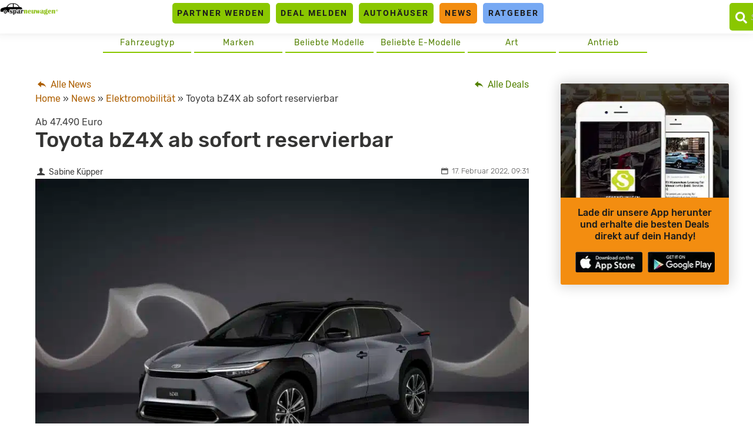

--- FILE ---
content_type: text/html
request_url: https://www.sparneuwagen.de/news/toyota-bz4x-ab-sofort-reservierbar/
body_size: 19869
content:
<!doctype html>
<html lang="de">
<head><meta charset="UTF-8"><script>if(navigator.userAgent.match(/MSIE|Internet Explorer/i)||navigator.userAgent.match(/Trident\/7\..*?rv:11/i)){var href=document.location.href;if(!href.match(/[?&]nowprocket/)){if(href.indexOf("?")==-1){if(href.indexOf("#")==-1){document.location.href=href+"?nowprocket=1"}else{document.location.href=href.replace("#","?nowprocket=1#")}}else{if(href.indexOf("#")==-1){document.location.href=href+"&nowprocket=1"}else{document.location.href=href.replace("#","&nowprocket=1#")}}}}</script><script>(()=>{class RocketLazyLoadScripts{constructor(){this.v="2.0.4",this.userEvents=["keydown","keyup","mousedown","mouseup","mousemove","mouseover","mouseout","touchmove","touchstart","touchend","touchcancel","wheel","click","dblclick","input"],this.attributeEvents=["onblur","onclick","oncontextmenu","ondblclick","onfocus","onmousedown","onmouseenter","onmouseleave","onmousemove","onmouseout","onmouseover","onmouseup","onmousewheel","onscroll","onsubmit"]}async t(){this.i(),this.o(),/iP(ad|hone)/.test(navigator.userAgent)&&this.h(),this.u(),this.l(this),this.m(),this.k(this),this.p(this),this._(),await Promise.all([this.R(),this.L()]),this.lastBreath=Date.now(),this.S(this),this.P(),this.D(),this.O(),this.M(),await this.C(this.delayedScripts.normal),await this.C(this.delayedScripts.defer),await this.C(this.delayedScripts.async),await this.T(),await this.F(),await this.j(),await this.A(),window.dispatchEvent(new Event("rocket-allScriptsLoaded")),this.everythingLoaded=!0,this.lastTouchEnd&&await new Promise(t=>setTimeout(t,500-Date.now()+this.lastTouchEnd)),this.I(),this.H(),this.U(),this.W()}i(){this.CSPIssue=sessionStorage.getItem("rocketCSPIssue"),document.addEventListener("securitypolicyviolation",t=>{this.CSPIssue||"script-src-elem"!==t.violatedDirective||"data"!==t.blockedURI||(this.CSPIssue=!0,sessionStorage.setItem("rocketCSPIssue",!0))},{isRocket:!0})}o(){window.addEventListener("pageshow",t=>{this.persisted=t.persisted,this.realWindowLoadedFired=!0},{isRocket:!0}),window.addEventListener("pagehide",()=>{this.onFirstUserAction=null},{isRocket:!0})}h(){let t;function e(e){t=e}window.addEventListener("touchstart",e,{isRocket:!0}),window.addEventListener("touchend",function i(o){o.changedTouches[0]&&t.changedTouches[0]&&Math.abs(o.changedTouches[0].pageX-t.changedTouches[0].pageX)<10&&Math.abs(o.changedTouches[0].pageY-t.changedTouches[0].pageY)<10&&o.timeStamp-t.timeStamp<200&&(window.removeEventListener("touchstart",e,{isRocket:!0}),window.removeEventListener("touchend",i,{isRocket:!0}),"INPUT"===o.target.tagName&&"text"===o.target.type||(o.target.dispatchEvent(new TouchEvent("touchend",{target:o.target,bubbles:!0})),o.target.dispatchEvent(new MouseEvent("mouseover",{target:o.target,bubbles:!0})),o.target.dispatchEvent(new PointerEvent("click",{target:o.target,bubbles:!0,cancelable:!0,detail:1,clientX:o.changedTouches[0].clientX,clientY:o.changedTouches[0].clientY})),event.preventDefault()))},{isRocket:!0})}q(t){this.userActionTriggered||("mousemove"!==t.type||this.firstMousemoveIgnored?"keyup"===t.type||"mouseover"===t.type||"mouseout"===t.type||(this.userActionTriggered=!0,this.onFirstUserAction&&this.onFirstUserAction()):this.firstMousemoveIgnored=!0),"click"===t.type&&t.preventDefault(),t.stopPropagation(),t.stopImmediatePropagation(),"touchstart"===this.lastEvent&&"touchend"===t.type&&(this.lastTouchEnd=Date.now()),"click"===t.type&&(this.lastTouchEnd=0),this.lastEvent=t.type,t.composedPath&&t.composedPath()[0].getRootNode()instanceof ShadowRoot&&(t.rocketTarget=t.composedPath()[0]),this.savedUserEvents.push(t)}u(){this.savedUserEvents=[],this.userEventHandler=this.q.bind(this),this.userEvents.forEach(t=>window.addEventListener(t,this.userEventHandler,{passive:!1,isRocket:!0})),document.addEventListener("visibilitychange",this.userEventHandler,{isRocket:!0})}U(){this.userEvents.forEach(t=>window.removeEventListener(t,this.userEventHandler,{passive:!1,isRocket:!0})),document.removeEventListener("visibilitychange",this.userEventHandler,{isRocket:!0}),this.savedUserEvents.forEach(t=>{(t.rocketTarget||t.target).dispatchEvent(new window[t.constructor.name](t.type,t))})}m(){const t="return false",e=Array.from(this.attributeEvents,t=>"data-rocket-"+t),i="["+this.attributeEvents.join("],[")+"]",o="[data-rocket-"+this.attributeEvents.join("],[data-rocket-")+"]",s=(e,i,o)=>{o&&o!==t&&(e.setAttribute("data-rocket-"+i,o),e["rocket"+i]=new Function("event",o),e.setAttribute(i,t))};new MutationObserver(t=>{for(const n of t)"attributes"===n.type&&(n.attributeName.startsWith("data-rocket-")||this.everythingLoaded?n.attributeName.startsWith("data-rocket-")&&this.everythingLoaded&&this.N(n.target,n.attributeName.substring(12)):s(n.target,n.attributeName,n.target.getAttribute(n.attributeName))),"childList"===n.type&&n.addedNodes.forEach(t=>{if(t.nodeType===Node.ELEMENT_NODE)if(this.everythingLoaded)for(const i of[t,...t.querySelectorAll(o)])for(const t of i.getAttributeNames())e.includes(t)&&this.N(i,t.substring(12));else for(const e of[t,...t.querySelectorAll(i)])for(const t of e.getAttributeNames())this.attributeEvents.includes(t)&&s(e,t,e.getAttribute(t))})}).observe(document,{subtree:!0,childList:!0,attributeFilter:[...this.attributeEvents,...e]})}I(){this.attributeEvents.forEach(t=>{document.querySelectorAll("[data-rocket-"+t+"]").forEach(e=>{this.N(e,t)})})}N(t,e){const i=t.getAttribute("data-rocket-"+e);i&&(t.setAttribute(e,i),t.removeAttribute("data-rocket-"+e))}k(t){Object.defineProperty(HTMLElement.prototype,"onclick",{get(){return this.rocketonclick||null},set(e){this.rocketonclick=e,this.setAttribute(t.everythingLoaded?"onclick":"data-rocket-onclick","this.rocketonclick(event)")}})}S(t){function e(e,i){let o=e[i];e[i]=null,Object.defineProperty(e,i,{get:()=>o,set(s){t.everythingLoaded?o=s:e["rocket"+i]=o=s}})}e(document,"onreadystatechange"),e(window,"onload"),e(window,"onpageshow");try{Object.defineProperty(document,"readyState",{get:()=>t.rocketReadyState,set(e){t.rocketReadyState=e},configurable:!0}),document.readyState="loading"}catch(t){console.log("WPRocket DJE readyState conflict, bypassing")}}l(t){this.originalAddEventListener=EventTarget.prototype.addEventListener,this.originalRemoveEventListener=EventTarget.prototype.removeEventListener,this.savedEventListeners=[],EventTarget.prototype.addEventListener=function(e,i,o){o&&o.isRocket||!t.B(e,this)&&!t.userEvents.includes(e)||t.B(e,this)&&!t.userActionTriggered||e.startsWith("rocket-")||t.everythingLoaded?t.originalAddEventListener.call(this,e,i,o):(t.savedEventListeners.push({target:this,remove:!1,type:e,func:i,options:o}),"mouseenter"!==e&&"mouseleave"!==e||t.originalAddEventListener.call(this,e,t.savedUserEvents.push,o))},EventTarget.prototype.removeEventListener=function(e,i,o){o&&o.isRocket||!t.B(e,this)&&!t.userEvents.includes(e)||t.B(e,this)&&!t.userActionTriggered||e.startsWith("rocket-")||t.everythingLoaded?t.originalRemoveEventListener.call(this,e,i,o):t.savedEventListeners.push({target:this,remove:!0,type:e,func:i,options:o})}}J(t,e){this.savedEventListeners=this.savedEventListeners.filter(i=>{let o=i.type,s=i.target||window;return e!==o||t!==s||(this.B(o,s)&&(i.type="rocket-"+o),this.$(i),!1)})}H(){EventTarget.prototype.addEventListener=this.originalAddEventListener,EventTarget.prototype.removeEventListener=this.originalRemoveEventListener,this.savedEventListeners.forEach(t=>this.$(t))}$(t){t.remove?this.originalRemoveEventListener.call(t.target,t.type,t.func,t.options):this.originalAddEventListener.call(t.target,t.type,t.func,t.options)}p(t){let e;function i(e){return t.everythingLoaded?e:e.split(" ").map(t=>"load"===t||t.startsWith("load.")?"rocket-jquery-load":t).join(" ")}function o(o){function s(e){const s=o.fn[e];o.fn[e]=o.fn.init.prototype[e]=function(){return this[0]===window&&t.userActionTriggered&&("string"==typeof arguments[0]||arguments[0]instanceof String?arguments[0]=i(arguments[0]):"object"==typeof arguments[0]&&Object.keys(arguments[0]).forEach(t=>{const e=arguments[0][t];delete arguments[0][t],arguments[0][i(t)]=e})),s.apply(this,arguments),this}}if(o&&o.fn&&!t.allJQueries.includes(o)){const e={DOMContentLoaded:[],"rocket-DOMContentLoaded":[]};for(const t in e)document.addEventListener(t,()=>{e[t].forEach(t=>t())},{isRocket:!0});o.fn.ready=o.fn.init.prototype.ready=function(i){function s(){parseInt(o.fn.jquery)>2?setTimeout(()=>i.bind(document)(o)):i.bind(document)(o)}return"function"==typeof i&&(t.realDomReadyFired?!t.userActionTriggered||t.fauxDomReadyFired?s():e["rocket-DOMContentLoaded"].push(s):e.DOMContentLoaded.push(s)),o([])},s("on"),s("one"),s("off"),t.allJQueries.push(o)}e=o}t.allJQueries=[],o(window.jQuery),Object.defineProperty(window,"jQuery",{get:()=>e,set(t){o(t)}})}P(){const t=new Map;document.write=document.writeln=function(e){const i=document.currentScript,o=document.createRange(),s=i.parentElement;let n=t.get(i);void 0===n&&(n=i.nextSibling,t.set(i,n));const c=document.createDocumentFragment();o.setStart(c,0),c.appendChild(o.createContextualFragment(e)),s.insertBefore(c,n)}}async R(){return new Promise(t=>{this.userActionTriggered?t():this.onFirstUserAction=t})}async L(){return new Promise(t=>{document.addEventListener("DOMContentLoaded",()=>{this.realDomReadyFired=!0,t()},{isRocket:!0})})}async j(){return this.realWindowLoadedFired?Promise.resolve():new Promise(t=>{window.addEventListener("load",t,{isRocket:!0})})}M(){this.pendingScripts=[];this.scriptsMutationObserver=new MutationObserver(t=>{for(const e of t)e.addedNodes.forEach(t=>{"SCRIPT"!==t.tagName||t.noModule||t.isWPRocket||this.pendingScripts.push({script:t,promise:new Promise(e=>{const i=()=>{const i=this.pendingScripts.findIndex(e=>e.script===t);i>=0&&this.pendingScripts.splice(i,1),e()};t.addEventListener("load",i,{isRocket:!0}),t.addEventListener("error",i,{isRocket:!0}),setTimeout(i,1e3)})})})}),this.scriptsMutationObserver.observe(document,{childList:!0,subtree:!0})}async F(){await this.X(),this.pendingScripts.length?(await this.pendingScripts[0].promise,await this.F()):this.scriptsMutationObserver.disconnect()}D(){this.delayedScripts={normal:[],async:[],defer:[]},document.querySelectorAll("script[type$=rocketlazyloadscript]").forEach(t=>{t.hasAttribute("data-rocket-src")?t.hasAttribute("async")&&!1!==t.async?this.delayedScripts.async.push(t):t.hasAttribute("defer")&&!1!==t.defer||"module"===t.getAttribute("data-rocket-type")?this.delayedScripts.defer.push(t):this.delayedScripts.normal.push(t):this.delayedScripts.normal.push(t)})}async _(){await this.L();let t=[];document.querySelectorAll("script[type$=rocketlazyloadscript][data-rocket-src]").forEach(e=>{let i=e.getAttribute("data-rocket-src");if(i&&!i.startsWith("data:")){i.startsWith("//")&&(i=location.protocol+i);try{const o=new URL(i).origin;o!==location.origin&&t.push({src:o,crossOrigin:e.crossOrigin||"module"===e.getAttribute("data-rocket-type")})}catch(t){}}}),t=[...new Map(t.map(t=>[JSON.stringify(t),t])).values()],this.Y(t,"preconnect")}async G(t){if(await this.K(),!0!==t.noModule||!("noModule"in HTMLScriptElement.prototype))return new Promise(e=>{let i;function o(){(i||t).setAttribute("data-rocket-status","executed"),e()}try{if(navigator.userAgent.includes("Firefox/")||""===navigator.vendor||this.CSPIssue)i=document.createElement("script"),[...t.attributes].forEach(t=>{let e=t.nodeName;"type"!==e&&("data-rocket-type"===e&&(e="type"),"data-rocket-src"===e&&(e="src"),i.setAttribute(e,t.nodeValue))}),t.text&&(i.text=t.text),t.nonce&&(i.nonce=t.nonce),i.hasAttribute("src")?(i.addEventListener("load",o,{isRocket:!0}),i.addEventListener("error",()=>{i.setAttribute("data-rocket-status","failed-network"),e()},{isRocket:!0}),setTimeout(()=>{i.isConnected||e()},1)):(i.text=t.text,o()),i.isWPRocket=!0,t.parentNode.replaceChild(i,t);else{const i=t.getAttribute("data-rocket-type"),s=t.getAttribute("data-rocket-src");i?(t.type=i,t.removeAttribute("data-rocket-type")):t.removeAttribute("type"),t.addEventListener("load",o,{isRocket:!0}),t.addEventListener("error",i=>{this.CSPIssue&&i.target.src.startsWith("data:")?(console.log("WPRocket: CSP fallback activated"),t.removeAttribute("src"),this.G(t).then(e)):(t.setAttribute("data-rocket-status","failed-network"),e())},{isRocket:!0}),s?(t.fetchPriority="high",t.removeAttribute("data-rocket-src"),t.src=s):t.src="data:text/javascript;base64,"+window.btoa(unescape(encodeURIComponent(t.text)))}}catch(i){t.setAttribute("data-rocket-status","failed-transform"),e()}});t.setAttribute("data-rocket-status","skipped")}async C(t){const e=t.shift();return e?(e.isConnected&&await this.G(e),this.C(t)):Promise.resolve()}O(){this.Y([...this.delayedScripts.normal,...this.delayedScripts.defer,...this.delayedScripts.async],"preload")}Y(t,e){this.trash=this.trash||[];let i=!0;var o=document.createDocumentFragment();t.forEach(t=>{const s=t.getAttribute&&t.getAttribute("data-rocket-src")||t.src;if(s&&!s.startsWith("data:")){const n=document.createElement("link");n.href=s,n.rel=e,"preconnect"!==e&&(n.as="script",n.fetchPriority=i?"high":"low"),t.getAttribute&&"module"===t.getAttribute("data-rocket-type")&&(n.crossOrigin=!0),t.crossOrigin&&(n.crossOrigin=t.crossOrigin),t.integrity&&(n.integrity=t.integrity),t.nonce&&(n.nonce=t.nonce),o.appendChild(n),this.trash.push(n),i=!1}}),document.head.appendChild(o)}W(){this.trash.forEach(t=>t.remove())}async T(){try{document.readyState="interactive"}catch(t){}this.fauxDomReadyFired=!0;try{await this.K(),this.J(document,"readystatechange"),document.dispatchEvent(new Event("rocket-readystatechange")),await this.K(),document.rocketonreadystatechange&&document.rocketonreadystatechange(),await this.K(),this.J(document,"DOMContentLoaded"),document.dispatchEvent(new Event("rocket-DOMContentLoaded")),await this.K(),this.J(window,"DOMContentLoaded"),window.dispatchEvent(new Event("rocket-DOMContentLoaded"))}catch(t){console.error(t)}}async A(){try{document.readyState="complete"}catch(t){}try{await this.K(),this.J(document,"readystatechange"),document.dispatchEvent(new Event("rocket-readystatechange")),await this.K(),document.rocketonreadystatechange&&document.rocketonreadystatechange(),await this.K(),this.J(window,"load"),window.dispatchEvent(new Event("rocket-load")),await this.K(),window.rocketonload&&window.rocketonload(),await this.K(),this.allJQueries.forEach(t=>t(window).trigger("rocket-jquery-load")),await this.K(),this.J(window,"pageshow");const t=new Event("rocket-pageshow");t.persisted=this.persisted,window.dispatchEvent(t),await this.K(),window.rocketonpageshow&&window.rocketonpageshow({persisted:this.persisted})}catch(t){console.error(t)}}async K(){Date.now()-this.lastBreath>45&&(await this.X(),this.lastBreath=Date.now())}async X(){return document.hidden?new Promise(t=>setTimeout(t)):new Promise(t=>requestAnimationFrame(t))}B(t,e){return e===document&&"readystatechange"===t||(e===document&&"DOMContentLoaded"===t||(e===window&&"DOMContentLoaded"===t||(e===window&&"load"===t||e===window&&"pageshow"===t)))}static run(){(new RocketLazyLoadScripts).t()}}RocketLazyLoadScripts.run()})();</script>
	<link rel="dns-prefetch" href="//privacy.wum.rocks">
	<link rel="preconnect" href="https://privacy.wum.rocks">
  <script src="https://privacy.wum.rocks/app.js?apiKey=f9104924bb2305d37c0cc35c4be55da4e360445c2a7839e6&amp;domain=8c7d085" referrerpolicy="origin"></script>
  
	<meta name="viewport" content="width=device-width, initial-scale=1">
	<link rel="profile" href="https://gmpg.org/xfn/11">
	
	<meta name='robots' content='index, follow, max-image-preview:large, max-snippet:-1, max-video-preview:-1' />
<style id="global-cls-fix">html { scrollbar-gutter: stable; }</style>
<style id="ccm19mobile">
    @media screen and (max-width: 800px) {
    #ccm-widget {
        display: flex !important;
        flex-direction: column !important;
        justify-content: flex-end !important;
        height: 100% !important;
        top: 0 !important;
    }

    #ccm-widget .ccm-modal-inner {
        max-height: 50vh !important;
        overflow-y: auto !important;
        width: 100% !important;
        margin: 0 !important;
        border-radius: 15px 15px 0 0 !important;
    }
}
</style>
<script type="rocketlazyloadscript">
window['gtag_enable_tcf_support'] = true;
</script><link rel='preconnect' href='https://cdn.wum.rocks' crossorigin />
<link rel='dns-prefetch' href='//cdn.wum.rocks' />
<link rel='preconnect' href='https://st.sparneuwagen.de' />
<link rel='dns-prefetch' href='//st.sparneuwagen.de' />

	<!-- This site is optimized with the Yoast SEO Premium plugin v26.8 (Yoast SEO v26.8) - https://yoast.com/product/yoast-seo-premium-wordpress/ -->
	<title>Toyota bZ4X ab sofort reservierbar - sparneuwagen.de</title>
	<link rel="canonical" href="https://www.sparneuwagen.de/news/toyota-bz4x-ab-sofort-reservierbar/" />
	<meta property="og:locale" content="de_DE" />
	<meta property="og:type" content="article" />
	<meta property="og:title" content="Toyota bZ4X ab sofort reservierbar" />
	<meta property="og:description" content="Elektromobilität. Ab sofort können Kund:innen das erste eigenständige Elektroauto der Marke, den Toyota bZ4X, reservieren. Das gab der Hersteller in einer Pressemeldung vergangenen Mittwoch bekannt. Das vollelektrische Kompakt-SUV kann kostenfrei konfiguriert und reserviert werden. Ohne Umweltbonus kostet die Einstiegsversion des bZ4X 47.490 Euro. Erstes eigenständiges Elektroauto der Marke Der Toyota bZ4X gilt als erstes eigenständiges [&hellip;]" />
	<meta property="og:url" content="https://www.sparneuwagen.de/news/toyota-bz4x-ab-sofort-reservierbar/" />
	<meta property="og:site_name" content="sparneuwagen.de" />
	<meta property="article:publisher" content="https://www.facebook.com/Sparneuwagende-973851456035589" />
	<meta property="article:modified_time" content="2022-06-24T07:11:45+00:00" />
	<meta property="og:image" content="https://www.sparneuwagen.de/wp-content/uploads/2021/12/toyota-bz4x-scaled.jpg" />
	<meta property="og:image:width" content="2560" />
	<meta property="og:image:height" content="1919" />
	<meta property="og:image:type" content="image/jpeg" />
	<meta name="twitter:card" content="summary_large_image" />
	<meta name="twitter:site" content="@sparneuwagen" />
	<meta name="twitter:label1" content="Geschätzte Lesezeit" />
	<meta name="twitter:data1" content="3 Minuten" />
	<script type="application/ld+json" class="yoast-schema-graph">{"@context":"https://schema.org","@graph":[{"@type":"NewsArticle","@id":"https://www.sparneuwagen.de/news/toyota-bz4x-ab-sofort-reservierbar/#article","isPartOf":{"@id":"https://www.sparneuwagen.de/news/toyota-bz4x-ab-sofort-reservierbar/"},"author":{"name":"Sabine Küpper","@id":"https://www.sparneuwagen.de/#/schema/person/a12a5869b0d87ecb29adf6e81615fbff"},"headline":"Toyota bZ4X ab sofort reservierbar","datePublished":"2022-02-17T08:31:41+00:00","dateModified":"2022-06-24T07:11:45+00:00","mainEntityOfPage":{"@id":"https://www.sparneuwagen.de/news/toyota-bz4x-ab-sofort-reservierbar/"},"wordCount":437,"commentCount":0,"publisher":{"@id":"https://www.sparneuwagen.de/#organization"},"image":{"@id":"https://www.sparneuwagen.de/news/toyota-bz4x-ab-sofort-reservierbar/#primaryimage"},"thumbnailUrl":"https://www.sparneuwagen.de/wp-content/uploads/2021/12/toyota-bz4x-scaled.jpg","inLanguage":"de","potentialAction":[{"@type":"CommentAction","name":"Comment","target":["https://www.sparneuwagen.de/news/toyota-bz4x-ab-sofort-reservierbar/#respond"]}],"copyrightYear":"2022","copyrightHolder":{"@id":"https://www.sparneuwagen.de/#organization"}},{"@type":"WebPage","@id":"https://www.sparneuwagen.de/news/toyota-bz4x-ab-sofort-reservierbar/","url":"https://www.sparneuwagen.de/news/toyota-bz4x-ab-sofort-reservierbar/","name":"Toyota bZ4X ab sofort reservierbar - sparneuwagen.de","isPartOf":{"@id":"https://www.sparneuwagen.de/#website"},"primaryImageOfPage":{"@id":"https://www.sparneuwagen.de/news/toyota-bz4x-ab-sofort-reservierbar/#primaryimage"},"image":{"@id":"https://www.sparneuwagen.de/news/toyota-bz4x-ab-sofort-reservierbar/#primaryimage"},"thumbnailUrl":"https://www.sparneuwagen.de/wp-content/uploads/2021/12/toyota-bz4x-scaled.jpg","datePublished":"2022-02-17T08:31:41+00:00","dateModified":"2022-06-24T07:11:45+00:00","breadcrumb":{"@id":"https://www.sparneuwagen.de/news/toyota-bz4x-ab-sofort-reservierbar/#breadcrumb"},"inLanguage":"de","potentialAction":[{"@type":"ReadAction","target":["https://www.sparneuwagen.de/news/toyota-bz4x-ab-sofort-reservierbar/"]}]},{"@type":"ImageObject","inLanguage":"de","@id":"https://www.sparneuwagen.de/news/toyota-bz4x-ab-sofort-reservierbar/#primaryimage","url":"https://www.sparneuwagen.de/wp-content/uploads/2021/12/toyota-bz4x-scaled.jpg","contentUrl":"https://www.sparneuwagen.de/wp-content/uploads/2021/12/toyota-bz4x-scaled.jpg","width":2560,"height":1919,"caption":"Toyota bZ4X; Quelle: Pressefoto"},{"@type":"BreadcrumbList","@id":"https://www.sparneuwagen.de/news/toyota-bz4x-ab-sofort-reservierbar/#breadcrumb","itemListElement":[{"@type":"ListItem","position":1,"name":"Home","item":"https://www.sparneuwagen.de/"},{"@type":"ListItem","position":2,"name":"News","item":"https://www.sparneuwagen.de/news/"},{"@type":"ListItem","position":3,"name":"Toyota bZ4X ab sofort reservierbar"}]},{"@type":"WebSite","@id":"https://www.sparneuwagen.de/#website","url":"https://www.sparneuwagen.de/","name":"sparneuwagen.de","description":"","publisher":{"@id":"https://www.sparneuwagen.de/#organization"},"potentialAction":[{"@type":"SearchAction","target":{"@type":"EntryPoint","urlTemplate":"https://www.sparneuwagen.de/?s={search_term_string}"},"query-input":{"@type":"PropertyValueSpecification","valueRequired":true,"valueName":"search_term_string"}}],"inLanguage":"de"},{"@type":"Organization","@id":"https://www.sparneuwagen.de/#organization","name":"WakeUp Media OHG","url":"https://www.sparneuwagen.de/","logo":{"@type":"ImageObject","inLanguage":"de","@id":"https://www.sparneuwagen.de/#/schema/logo/image/","url":"https://www.sparneuwagen.de/wp-content/uploads/2019/11/wakeup-media-logo.png","contentUrl":"https://www.sparneuwagen.de/wp-content/uploads/2019/11/wakeup-media-logo.png","width":1924,"height":694,"caption":"WakeUp Media OHG"},"image":{"@id":"https://www.sparneuwagen.de/#/schema/logo/image/"},"sameAs":["https://www.facebook.com/Sparneuwagende-973851456035589","https://x.com/sparneuwagen"]},{"@type":"Person","@id":"https://www.sparneuwagen.de/#/schema/person/a12a5869b0d87ecb29adf6e81615fbff","name":"Sabine Küpper"}]}</script>
	<!-- / Yoast SEO Premium plugin. -->


<link rel='dns-prefetch' href='//www.sparneuwagen.de' />
<link rel='dns-prefetch' href='//stats.wp.com' />
<!-- www.sparneuwagen.de is managing ads with Advanced Ads 2.0.16 – https://wpadvancedads.com/ --><!--noptimize--><script id="sparn-ready">
			window.advanced_ads_ready=function(e,a){a=a||"complete";var d=function(e){return"interactive"===a?"loading"!==e:"complete"===e};d(document.readyState)?e():document.addEventListener("readystatechange",(function(a){d(a.target.readyState)&&e()}),{once:"interactive"===a})},window.advanced_ads_ready_queue=window.advanced_ads_ready_queue||[];		</script>
		<!--/noptimize--><style id='wp-img-auto-sizes-contain-inline-css' type='text/css'>
img:is([sizes=auto i],[sizes^="auto," i]){contain-intrinsic-size:3000px 1500px}
/*# sourceURL=wp-img-auto-sizes-contain-inline-css */
</style>
<link data-minify="1" rel='stylesheet' id='ep_general_styles-css' href='https://www.sparneuwagen.de/wp-content/cache/min/1/wp-content/plugins/elasticpress/dist/css/general-styles.css?ver=1769274727' type='text/css' media='all' />
<link data-minify="1" rel='stylesheet' id='sparneuwagen-style-css' href='https://www.sparneuwagen.de/wp-content/cache/min/1/wp-content/themes/sparneuwagen/style.css?ver=1769274727' type='text/css' media='all' />
<link data-minify="1" rel='stylesheet' id='sparneuwagen-bundle-css' href='https://www.sparneuwagen.de/wp-content/cache/min/1/wp-content/themes/sparneuwagen/res/css/bundle.css?ver=1769274727' type='text/css' media='all' />
<link rel='stylesheet' id='tablepress-default-css' href='https://www.sparneuwagen.de/wp-content/tablepress-combined.min.css?ver=102' type='text/css' media='all' />
<script type="text/javascript" defer src="https://www.sparneuwagen.de/wp-includes/js/jquery/jquery.min.js?ver=3.7.1" id="jquery-core-js"></script>
<script type="text/javascript" defer src="https://www.sparneuwagen.de/wp-includes/js/jquery/jquery-migrate.min.js?ver=3.4.1" id="jquery-migrate-js"></script>
<script type="text/javascript" id="advanced-ads-advanced-js-js-extra">
/* <![CDATA[ */
var advads_options = {"blog_id":"1","privacy":{"consent-method":"custom","custom-cookie-name":"","custom-cookie-value":"","enabled":false,"state":"not_needed"}};
//# sourceURL=advanced-ads-advanced-js-js-extra
/* ]]> */
</script>
<script type="text/javascript" defer src="https://www.sparneuwagen.de/wp-content/plugins/advanced-ads/public/assets/js/advanced.min.js?ver=2.0.16" id="advanced-ads-advanced-js-js"></script>
<link rel="alternate" type="application/rss+xml" title="sparneuwagen.de &raquo; Feed" href="https://www.sparneuwagen.de/feed/" />
<meta name="verification" content="11b3b0047fff54e4e8eebfc4fb8f51a5" /><meta name="robots" content="index, follow, noarchive" />
<script type="application/ld+json">
{"@context":"https:\/\/schema.org\/","@type":"CreativeWorkSeries","name":"Toyota bZ4X ab sofort reservierbar","aggregateRating":{"@type":"AggregateRating","ratingValue":3.9,"bestRating":"5","ratingCount":"44"}}
</script>
	<style>img#wpstats{display:none}</style>
		<style type="text/css">.recentcomments a{display:inline !important;padding:0 !important;margin:0 !important;}</style><!-- All in one Favicon 4.8 --><link rel="icon" href="https://www.sparneuwagen.de/wp-content/uploads/2019/01/Favicon_Sparneuwagen_RZ.png" type="image/png"/>
		<script type="text/javascript">
			var advadsCfpQueue = [];
			var advadsCfpAd = function( adID ) {
				if ( 'undefined' === typeof advadsProCfp ) {
					advadsCfpQueue.push( adID )
				} else {
					advadsProCfp.addElement( adID )
				}
			}
		</script>
		<script  async type="text/x-ccm-loader" data-ccm-loader-src="https://pagead2.googlesyndication.com/pagead/js/adsbygoogle.js?client=ca-pub-4458458714897861" crossorigin="anonymous"></script><noscript><style id="rocket-lazyload-nojs-css">.rll-youtube-player, [data-lazy-src]{display:none !important;}</style></noscript>

	<style>

		.just-post {

			overflow-y: hidden;

		}

	</style>

<script type="rocketlazyloadscript">
window['gtag_enable_tcf_support'] = true;
</script>


	

	
<style id='global-styles-inline-css' type='text/css'>
:root{--wp--preset--aspect-ratio--square: 1;--wp--preset--aspect-ratio--4-3: 4/3;--wp--preset--aspect-ratio--3-4: 3/4;--wp--preset--aspect-ratio--3-2: 3/2;--wp--preset--aspect-ratio--2-3: 2/3;--wp--preset--aspect-ratio--16-9: 16/9;--wp--preset--aspect-ratio--9-16: 9/16;--wp--preset--color--black: #000000;--wp--preset--color--cyan-bluish-gray: #abb8c3;--wp--preset--color--white: #ffffff;--wp--preset--color--pale-pink: #f78da7;--wp--preset--color--vivid-red: #cf2e2e;--wp--preset--color--luminous-vivid-orange: #ff6900;--wp--preset--color--luminous-vivid-amber: #fcb900;--wp--preset--color--light-green-cyan: #7bdcb5;--wp--preset--color--vivid-green-cyan: #00d084;--wp--preset--color--pale-cyan-blue: #8ed1fc;--wp--preset--color--vivid-cyan-blue: #0693e3;--wp--preset--color--vivid-purple: #9b51e0;--wp--preset--gradient--vivid-cyan-blue-to-vivid-purple: linear-gradient(135deg,rgb(6,147,227) 0%,rgb(155,81,224) 100%);--wp--preset--gradient--light-green-cyan-to-vivid-green-cyan: linear-gradient(135deg,rgb(122,220,180) 0%,rgb(0,208,130) 100%);--wp--preset--gradient--luminous-vivid-amber-to-luminous-vivid-orange: linear-gradient(135deg,rgb(252,185,0) 0%,rgb(255,105,0) 100%);--wp--preset--gradient--luminous-vivid-orange-to-vivid-red: linear-gradient(135deg,rgb(255,105,0) 0%,rgb(207,46,46) 100%);--wp--preset--gradient--very-light-gray-to-cyan-bluish-gray: linear-gradient(135deg,rgb(238,238,238) 0%,rgb(169,184,195) 100%);--wp--preset--gradient--cool-to-warm-spectrum: linear-gradient(135deg,rgb(74,234,220) 0%,rgb(151,120,209) 20%,rgb(207,42,186) 40%,rgb(238,44,130) 60%,rgb(251,105,98) 80%,rgb(254,248,76) 100%);--wp--preset--gradient--blush-light-purple: linear-gradient(135deg,rgb(255,206,236) 0%,rgb(152,150,240) 100%);--wp--preset--gradient--blush-bordeaux: linear-gradient(135deg,rgb(254,205,165) 0%,rgb(254,45,45) 50%,rgb(107,0,62) 100%);--wp--preset--gradient--luminous-dusk: linear-gradient(135deg,rgb(255,203,112) 0%,rgb(199,81,192) 50%,rgb(65,88,208) 100%);--wp--preset--gradient--pale-ocean: linear-gradient(135deg,rgb(255,245,203) 0%,rgb(182,227,212) 50%,rgb(51,167,181) 100%);--wp--preset--gradient--electric-grass: linear-gradient(135deg,rgb(202,248,128) 0%,rgb(113,206,126) 100%);--wp--preset--gradient--midnight: linear-gradient(135deg,rgb(2,3,129) 0%,rgb(40,116,252) 100%);--wp--preset--font-size--small: 13px;--wp--preset--font-size--medium: 20px;--wp--preset--font-size--large: 36px;--wp--preset--font-size--x-large: 42px;--wp--preset--spacing--20: 0.44rem;--wp--preset--spacing--30: 0.67rem;--wp--preset--spacing--40: 1rem;--wp--preset--spacing--50: 1.5rem;--wp--preset--spacing--60: 2.25rem;--wp--preset--spacing--70: 3.38rem;--wp--preset--spacing--80: 5.06rem;--wp--preset--shadow--natural: 6px 6px 9px rgba(0, 0, 0, 0.2);--wp--preset--shadow--deep: 12px 12px 50px rgba(0, 0, 0, 0.4);--wp--preset--shadow--sharp: 6px 6px 0px rgba(0, 0, 0, 0.2);--wp--preset--shadow--outlined: 6px 6px 0px -3px rgb(255, 255, 255), 6px 6px rgb(0, 0, 0);--wp--preset--shadow--crisp: 6px 6px 0px rgb(0, 0, 0);}:where(.is-layout-flex){gap: 0.5em;}:where(.is-layout-grid){gap: 0.5em;}body .is-layout-flex{display: flex;}.is-layout-flex{flex-wrap: wrap;align-items: center;}.is-layout-flex > :is(*, div){margin: 0;}body .is-layout-grid{display: grid;}.is-layout-grid > :is(*, div){margin: 0;}:where(.wp-block-columns.is-layout-flex){gap: 2em;}:where(.wp-block-columns.is-layout-grid){gap: 2em;}:where(.wp-block-post-template.is-layout-flex){gap: 1.25em;}:where(.wp-block-post-template.is-layout-grid){gap: 1.25em;}.has-black-color{color: var(--wp--preset--color--black) !important;}.has-cyan-bluish-gray-color{color: var(--wp--preset--color--cyan-bluish-gray) !important;}.has-white-color{color: var(--wp--preset--color--white) !important;}.has-pale-pink-color{color: var(--wp--preset--color--pale-pink) !important;}.has-vivid-red-color{color: var(--wp--preset--color--vivid-red) !important;}.has-luminous-vivid-orange-color{color: var(--wp--preset--color--luminous-vivid-orange) !important;}.has-luminous-vivid-amber-color{color: var(--wp--preset--color--luminous-vivid-amber) !important;}.has-light-green-cyan-color{color: var(--wp--preset--color--light-green-cyan) !important;}.has-vivid-green-cyan-color{color: var(--wp--preset--color--vivid-green-cyan) !important;}.has-pale-cyan-blue-color{color: var(--wp--preset--color--pale-cyan-blue) !important;}.has-vivid-cyan-blue-color{color: var(--wp--preset--color--vivid-cyan-blue) !important;}.has-vivid-purple-color{color: var(--wp--preset--color--vivid-purple) !important;}.has-black-background-color{background-color: var(--wp--preset--color--black) !important;}.has-cyan-bluish-gray-background-color{background-color: var(--wp--preset--color--cyan-bluish-gray) !important;}.has-white-background-color{background-color: var(--wp--preset--color--white) !important;}.has-pale-pink-background-color{background-color: var(--wp--preset--color--pale-pink) !important;}.has-vivid-red-background-color{background-color: var(--wp--preset--color--vivid-red) !important;}.has-luminous-vivid-orange-background-color{background-color: var(--wp--preset--color--luminous-vivid-orange) !important;}.has-luminous-vivid-amber-background-color{background-color: var(--wp--preset--color--luminous-vivid-amber) !important;}.has-light-green-cyan-background-color{background-color: var(--wp--preset--color--light-green-cyan) !important;}.has-vivid-green-cyan-background-color{background-color: var(--wp--preset--color--vivid-green-cyan) !important;}.has-pale-cyan-blue-background-color{background-color: var(--wp--preset--color--pale-cyan-blue) !important;}.has-vivid-cyan-blue-background-color{background-color: var(--wp--preset--color--vivid-cyan-blue) !important;}.has-vivid-purple-background-color{background-color: var(--wp--preset--color--vivid-purple) !important;}.has-black-border-color{border-color: var(--wp--preset--color--black) !important;}.has-cyan-bluish-gray-border-color{border-color: var(--wp--preset--color--cyan-bluish-gray) !important;}.has-white-border-color{border-color: var(--wp--preset--color--white) !important;}.has-pale-pink-border-color{border-color: var(--wp--preset--color--pale-pink) !important;}.has-vivid-red-border-color{border-color: var(--wp--preset--color--vivid-red) !important;}.has-luminous-vivid-orange-border-color{border-color: var(--wp--preset--color--luminous-vivid-orange) !important;}.has-luminous-vivid-amber-border-color{border-color: var(--wp--preset--color--luminous-vivid-amber) !important;}.has-light-green-cyan-border-color{border-color: var(--wp--preset--color--light-green-cyan) !important;}.has-vivid-green-cyan-border-color{border-color: var(--wp--preset--color--vivid-green-cyan) !important;}.has-pale-cyan-blue-border-color{border-color: var(--wp--preset--color--pale-cyan-blue) !important;}.has-vivid-cyan-blue-border-color{border-color: var(--wp--preset--color--vivid-cyan-blue) !important;}.has-vivid-purple-border-color{border-color: var(--wp--preset--color--vivid-purple) !important;}.has-vivid-cyan-blue-to-vivid-purple-gradient-background{background: var(--wp--preset--gradient--vivid-cyan-blue-to-vivid-purple) !important;}.has-light-green-cyan-to-vivid-green-cyan-gradient-background{background: var(--wp--preset--gradient--light-green-cyan-to-vivid-green-cyan) !important;}.has-luminous-vivid-amber-to-luminous-vivid-orange-gradient-background{background: var(--wp--preset--gradient--luminous-vivid-amber-to-luminous-vivid-orange) !important;}.has-luminous-vivid-orange-to-vivid-red-gradient-background{background: var(--wp--preset--gradient--luminous-vivid-orange-to-vivid-red) !important;}.has-very-light-gray-to-cyan-bluish-gray-gradient-background{background: var(--wp--preset--gradient--very-light-gray-to-cyan-bluish-gray) !important;}.has-cool-to-warm-spectrum-gradient-background{background: var(--wp--preset--gradient--cool-to-warm-spectrum) !important;}.has-blush-light-purple-gradient-background{background: var(--wp--preset--gradient--blush-light-purple) !important;}.has-blush-bordeaux-gradient-background{background: var(--wp--preset--gradient--blush-bordeaux) !important;}.has-luminous-dusk-gradient-background{background: var(--wp--preset--gradient--luminous-dusk) !important;}.has-pale-ocean-gradient-background{background: var(--wp--preset--gradient--pale-ocean) !important;}.has-electric-grass-gradient-background{background: var(--wp--preset--gradient--electric-grass) !important;}.has-midnight-gradient-background{background: var(--wp--preset--gradient--midnight) !important;}.has-small-font-size{font-size: var(--wp--preset--font-size--small) !important;}.has-medium-font-size{font-size: var(--wp--preset--font-size--medium) !important;}.has-large-font-size{font-size: var(--wp--preset--font-size--large) !important;}.has-x-large-font-size{font-size: var(--wp--preset--font-size--x-large) !important;}
/*# sourceURL=global-styles-inline-css */
</style>
<meta name="generator" content="WP Rocket 3.20.3" data-wpr-features="wpr_delay_js wpr_minify_js wpr_lazyload_images wpr_minify_css wpr_preload_links wpr_desktop" /></head>

<body class="wp-singular news-template-default single single-news postid-91268 wp-theme-sparneuwagen no-sidebar aa-prefix-sparn-">
	
<div data-rocket-location-hash="54257ff4dc2eb7aae68fa23eb5f11e06" id="page" class="site">

		<a class="skip-link screen-reader-text" href="#content">Skip to content</a>

		<header data-rocket-location-hash="ca8ff78887656cbad58f90a4b418fb0a" class="sn-header">

			<!-- Mobile Menu -->
			<nav class="new-menu  new-menu-mob">
				<!-- Burger -->
				<div class="burger">
					<label for="hamburg" class="hamburg">
			        <span class="line"></span>
			        <span class="line"></span>
			        <span class="line"></span>
			    </label>
					<input type="checkbox" id="hamburg">
					<div class="nav-mob-content">
						<div class="new-top-menu">
							<ul>
								<li id="menu-item-91647" class="green menu-item menu-item-type-custom menu-item-object-custom menu-item-91647"><a href="/fuer-autohaeuser-und-leasing-portale/">Partner werden</a></li>
<li id="menu-item-91648" class="green menu-item menu-item-type-custom menu-item-object-custom menu-item-91648"><a href="/deal-melden/">Deal melden</a></li>
<li id="menu-item-111223" class="green menu-item menu-item-type-post_type menu-item-object-page menu-item-111223"><a href="https://www.sparneuwagen.de/autohaus/">Autohäuser</a></li>
<li id="menu-item-91650" class="orange news menu-item menu-item-type-custom menu-item-object-custom menu-item-91650"><a href="/news/">News</a></li>
<li id="menu-item-91651" class="blue advisory menu-item menu-item-type-custom menu-item-object-custom menu-item-91651"><a href="/ratgeber/">Ratgeber</a></li>
								<li id="menu-item-91342" class="menu-item menu-item-type-custom menu-item-object-custom menu-item-has-children menu-item-91342"><a href="#">Antrieb</a>
<ul class="sub-menu">
	<li id="menu-item-91343" class="menu-item menu-item-type-custom menu-item-object-custom menu-item-91343"><a href="https://www.sparneuwagen.de/tag/ottomotor/">Benzin</a></li>
	<li id="menu-item-91344" class="menu-item menu-item-type-custom menu-item-object-custom menu-item-91344"><a href="https://www.sparneuwagen.de/tag/diesel/">Diesel</a></li>
	<li id="menu-item-91345" class="menu-item menu-item-type-custom menu-item-object-custom menu-item-91345"><a href="https://www.sparneuwagen.de/tag/plug-in-hybrid/">Plug-In-Hybrid</a></li>
	<li id="menu-item-91346" class="menu-item menu-item-type-custom menu-item-object-custom menu-item-91346"><a href="https://www.sparneuwagen.de/tag/elektromotor/">Elektro</a></li>
</ul>
</li>
<li id="menu-item-91333" class="menu-item menu-item-type-custom menu-item-object-custom menu-item-has-children menu-item-91333"><a href="#">Art</a>
<ul class="sub-menu">
	<li id="menu-item-91334" class="menu-item menu-item-type-custom menu-item-object-custom menu-item-91334"><a href="https://www.sparneuwagen.de/tag/leasing/">Leasing</a></li>
	<li id="menu-item-91335" class="menu-item menu-item-type-custom menu-item-object-custom menu-item-91335"><a href="https://www.sparneuwagen.de/tag/kauf/">Kauf</a></li>
	<li id="menu-item-91336" class="menu-item menu-item-type-custom menu-item-object-custom menu-item-91336"><a href="https://www.sparneuwagen.de/tag/auto-abo/">Auto-Abo</a></li>
	<li id="menu-item-103065" class="menu-item menu-item-type-custom menu-item-object-custom menu-item-103065"><a href="https://www.sparneuwagen.de/tag/privat/">Privatleasing</a></li>
	<li id="menu-item-103066" class="menu-item menu-item-type-custom menu-item-object-custom menu-item-103066"><a href="https://www.sparneuwagen.de/tag/gewerbe/">Gewerbeleasing</a></li>
</ul>
</li>
<li id="menu-item-91773" class="menu-item menu-item-type-custom menu-item-object-custom menu-item-has-children menu-item-91773"><a href="#">Beliebte E-Modelle</a>
<ul class="sub-menu">
	<li id="menu-item-91774" class="menu-item menu-item-type-custom menu-item-object-custom menu-item-91774"><a href="https://www.sparneuwagen.de/tag/vw-id-3/">VW ID.3</a></li>
	<li id="menu-item-91775" class="menu-item menu-item-type-custom menu-item-object-custom menu-item-91775"><a href="https://www.sparneuwagen.de/tag/vw-id-4/">VW ID.4</a></li>
	<li id="menu-item-91776" class="menu-item menu-item-type-custom menu-item-object-custom menu-item-91776"><a href="https://www.sparneuwagen.de/tag/fiat-500/">Fiat 500e</a></li>
	<li id="menu-item-91780" class="menu-item menu-item-type-custom menu-item-object-custom menu-item-91780"><a href="https://www.sparneuwagen.de/tag/renault-zoe/">Renault Zoe</a></li>
	<li id="menu-item-91777" class="menu-item menu-item-type-custom menu-item-object-custom menu-item-91777"><a href="https://www.sparneuwagen.de/tag/bmw-i4/">BMW i4</a></li>
	<li id="menu-item-91781" class="menu-item menu-item-type-custom menu-item-object-custom menu-item-91781"><a href="https://www.sparneuwagen.de/tag/peugeot-208/">Peugeot 208-e</a></li>
	<li id="menu-item-91778" class="menu-item menu-item-type-custom menu-item-object-custom menu-item-91778"><a href="https://www.sparneuwagen.de/tag/renault-megane-e-tech/">Renault Mégane E-Tech</a></li>
	<li id="menu-item-91779" class="menu-item menu-item-type-custom menu-item-object-custom menu-item-91779"><a href="https://www.sparneuwagen.de/tag/cupra-born/">Cupra Born</a></li>
	<li id="menu-item-91782" class="menu-item menu-item-type-custom menu-item-object-custom menu-item-91782"><a href="https://www.sparneuwagen.de/tag/opel-corsa/">Opel Corsa-e</a></li>
	<li id="menu-item-91783" class="menu-item menu-item-type-custom menu-item-object-custom menu-item-91783"><a href="https://www.sparneuwagen.de/tag/volvo-xc40/">Volvo XC40</a></li>
</ul>
</li>
<li id="menu-item-91762" class="menu-item menu-item-type-custom menu-item-object-custom menu-item-has-children menu-item-91762"><a href="#">Beliebte Modelle</a>
<ul class="sub-menu">
	<li id="menu-item-91763" class="menu-item menu-item-type-custom menu-item-object-custom menu-item-91763"><a href="https://www.sparneuwagen.de/tag/vw-golf/">VW Golf</a></li>
	<li id="menu-item-91764" class="menu-item menu-item-type-custom menu-item-object-custom menu-item-91764"><a href="https://www.sparneuwagen.de/tag/fiat-500/">Fiat 500</a></li>
	<li id="menu-item-91765" class="menu-item menu-item-type-custom menu-item-object-custom menu-item-91765"><a href="https://www.sparneuwagen.de/tag/opel-corsa/">Opel Corsa</a></li>
	<li id="menu-item-91766" class="menu-item menu-item-type-custom menu-item-object-custom menu-item-91766"><a href="https://www.sparneuwagen.de/tag/seat-leon/">Seat Leon</a></li>
	<li id="menu-item-91767" class="menu-item menu-item-type-custom menu-item-object-custom menu-item-91767"><a href="https://www.sparneuwagen.de/tag/bmw-3er/">BMW 3er</a></li>
	<li id="menu-item-91768" class="menu-item menu-item-type-custom menu-item-object-custom menu-item-91768"><a href="https://www.sparneuwagen.de/tag/ford-kuga/">Ford Kuga</a></li>
	<li id="menu-item-91769" class="menu-item menu-item-type-custom menu-item-object-custom menu-item-91769"><a href="https://www.sparneuwagen.de/tag/hyundai-kona/">Hyundai Kona</a></li>
	<li id="menu-item-91770" class="menu-item menu-item-type-custom menu-item-object-custom menu-item-91770"><a href="https://www.sparneuwagen.de/tag/skoda-octavia/">Skoda Octavia</a></li>
	<li id="menu-item-91771" class="menu-item menu-item-type-custom menu-item-object-custom menu-item-91771"><a href="https://www.sparneuwagen.de/tag/cupra-formentor/">Cupra Formentor</a></li>
	<li id="menu-item-91772" class="menu-item menu-item-type-custom menu-item-object-custom menu-item-91772"><a href="https://www.sparneuwagen.de/tag/vw-tiguan/">VW Tiguan</a></li>
</ul>
</li>
<li id="menu-item-91324" class="menu-item menu-item-type-custom menu-item-object-custom menu-item-has-children menu-item-91324"><a href="#">Marken</a>
<ul class="sub-menu">
	<li id="menu-item-91327" class="menu-item menu-item-type-custom menu-item-object-custom menu-item-91327"><a href="https://www.sparneuwagen.de/tag/volkswagen/">Volkswagen</a></li>
	<li id="menu-item-91326" class="menu-item menu-item-type-custom menu-item-object-custom menu-item-91326"><a href="https://www.sparneuwagen.de/tag/bmw/">BMW</a></li>
	<li id="menu-item-91328" class="menu-item menu-item-type-custom menu-item-object-custom menu-item-91328"><a href="https://www.sparneuwagen.de/tag/mercedes-benz/">Mercedes-Benz</a></li>
	<li id="menu-item-91325" class="menu-item menu-item-type-custom menu-item-object-custom menu-item-91325"><a href="https://www.sparneuwagen.de/tag/audi/">Audi</a></li>
	<li id="menu-item-91331" class="menu-item menu-item-type-custom menu-item-object-custom menu-item-91331"><a href="https://www.sparneuwagen.de/tag/opel/">Opel</a></li>
	<li id="menu-item-91760" class="menu-item menu-item-type-custom menu-item-object-custom menu-item-91760"><a href="https://www.sparneuwagen.de/tag/fiat/">Fiat</a></li>
	<li id="menu-item-91761" class="menu-item menu-item-type-custom menu-item-object-custom menu-item-91761"><a href="https://www.sparneuwagen.de/tag/seat/">Seat</a></li>
	<li id="menu-item-91329" class="menu-item menu-item-type-custom menu-item-object-custom menu-item-91329"><a href="https://www.sparneuwagen.de/tag/volvo/">Volvo</a></li>
	<li id="menu-item-91330" class="menu-item menu-item-type-custom menu-item-object-custom menu-item-91330"><a href="https://www.sparneuwagen.de/tag/skoda/">Škoda</a></li>
	<li id="menu-item-91332" class="menu-item menu-item-type-custom menu-item-object-custom menu-item-91332"><a href="https://www.sparneuwagen.de/tag/ford/">Ford</a></li>
	<li id="menu-item-91339" class="menu-item menu-item-type-custom menu-item-object-custom menu-item-91339"><a href="#">Mehr?</a></li>
</ul>
</li>
<li id="menu-item-91337" class="menu-item menu-item-type-custom menu-item-object-custom menu-item-has-children menu-item-91337"><a href="#">Fahrzeugtyp</a>
<ul class="sub-menu">
	<li id="menu-item-91755" class="menu-item menu-item-type-custom menu-item-object-custom menu-item-91755"><a href="https://www.sparneuwagen.de/tag/suv/">SUV</a></li>
	<li id="menu-item-91338" class="menu-item menu-item-type-custom menu-item-object-custom menu-item-91338"><a href="https://www.sparneuwagen.de/tag/kombi/">Kombi</a></li>
	<li id="menu-item-91756" class="menu-item menu-item-type-custom menu-item-object-custom menu-item-91756"><a href="https://www.sparneuwagen.de/tag/limousine/">Limousine</a></li>
	<li id="menu-item-91341" class="menu-item menu-item-type-custom menu-item-object-custom menu-item-91341"><a href="https://www.sparneuwagen.de/tag/kompaktklasse/">Kompaktklasse</a></li>
	<li id="menu-item-91757" class="menu-item menu-item-type-custom menu-item-object-custom menu-item-91757"><a href="https://www.sparneuwagen.de/tag/coupe/">Coupé</a></li>
	<li id="menu-item-91340" class="menu-item menu-item-type-custom menu-item-object-custom menu-item-91340"><a href="https://www.sparneuwagen.de/tag/cabriolet/">Cabriolet</a></li>
	<li id="menu-item-91758" class="menu-item menu-item-type-custom menu-item-object-custom menu-item-91758"><a href="https://www.sparneuwagen.de/tag/van/">Van</a></li>
	<li id="menu-item-91759" class="menu-item menu-item-type-custom menu-item-object-custom menu-item-91759"><a href="https://www.sparneuwagen.de/tag/nutzfahrzeug/">Nutzfahrzeug</a></li>
</ul>
</li>
							</ul>
						</div>
					</div>
				</div>
				<!-- Logo -->
				<div class="logo">
					<a class="navbar-logo" href="/"><img alt="Zur Sparneuwagen-Startseite" src="data:image/svg+xml,%3Csvg%20xmlns='http://www.w3.org/2000/svg'%20viewBox='0%200%20800%20125'%3E%3C/svg%3E" width="800" height="125" data-lazy-src="https://st.sparneuwagen.de/uploads/header/2709bf4998adfb31b047616da08d867756bc0f68.png"><noscript><img alt="Zur Sparneuwagen-Startseite" src="https://st.sparneuwagen.de/uploads/header/2709bf4998adfb31b047616da08d867756bc0f68.png" width="800" height="125"></noscript></a>
				</div>
				<!-- Search -->
				<div class="sn-search">
					<form
						method="GET"
						action="https://www.sparneuwagen.de/"
						role="search"
						target="_top">
							<input class="form-control" type="text" name="s" id="desksearch" autocomplete="on" required placeholder="Suchen …">
					</form>
				</div>
			</nav>
			<!-- Desktop Menu -->
			<nav class="new-menu  new-menu-pc">
				<div class="logo">
					<a class="navbar-logo" href="/"><img alt="Zur Sparneuwagen-Startseite" src="data:image/svg+xml,%3Csvg%20xmlns='http://www.w3.org/2000/svg'%20viewBox='0%200%20800%20125'%3E%3C/svg%3E" width="800" height="125" data-lazy-src="https://st.sparneuwagen.de/uploads/header/2709bf4998adfb31b047616da08d867756bc0f68.png"><noscript><img alt="Zur Sparneuwagen-Startseite" src="https://st.sparneuwagen.de/uploads/header/2709bf4998adfb31b047616da08d867756bc0f68.png" width="800" height="125"></noscript></a>
				</div>
				<div>
				<ul>
					<li class="green menu-item menu-item-type-custom menu-item-object-custom menu-item-91647"><a href="/fuer-autohaeuser-und-leasing-portale/">Partner werden</a></li>
<li class="green menu-item menu-item-type-custom menu-item-object-custom menu-item-91648"><a href="/deal-melden/">Deal melden</a></li>
<li class="green menu-item menu-item-type-post_type menu-item-object-page menu-item-111223"><a href="https://www.sparneuwagen.de/autohaus/">Autohäuser</a></li>
<li class="orange news menu-item menu-item-type-custom menu-item-object-custom menu-item-91650"><a href="/news/">News</a></li>
<li class="blue advisory menu-item menu-item-type-custom menu-item-object-custom menu-item-91651"><a href="/ratgeber/">Ratgeber</a></li>
				 </ul>
			 </div>
			 <div class="sn-search">
				 <form
					 method="GET"
					 action="https://www.sparneuwagen.de/"
					 role="search"
					 target="_top">
						 <input class="form-control" type="text" name="s" id="search" autocomplete="on" required placeholder="Suchen …">
				 </form>
			 </div>
			</nav>
		</header>
		<header data-rocket-location-hash="b81580241c9285cce192abf3a8ec7654" class="new-header">
		<div data-rocket-location-hash="c778b22e23a1e343906ec08a9f362ef3" class="new-header-container">
					</div>
	</header>
		<nav class="secondary_navigation">
			<ul id="menu-header-dropdowns-1" class="menu"><li class="menu-item menu-item-type-custom menu-item-object-custom menu-item-has-children menu-item-91342"><a href="#">Antrieb</a>
<ul class="sub-menu">
	<li class="menu-item menu-item-type-custom menu-item-object-custom menu-item-91343"><a href="https://www.sparneuwagen.de/tag/ottomotor/">Benzin</a></li>
	<li class="menu-item menu-item-type-custom menu-item-object-custom menu-item-91344"><a href="https://www.sparneuwagen.de/tag/diesel/">Diesel</a></li>
	<li class="menu-item menu-item-type-custom menu-item-object-custom menu-item-91345"><a href="https://www.sparneuwagen.de/tag/plug-in-hybrid/">Plug-In-Hybrid</a></li>
	<li class="menu-item menu-item-type-custom menu-item-object-custom menu-item-91346"><a href="https://www.sparneuwagen.de/tag/elektromotor/">Elektro</a></li>
</ul>
</li>
<li class="menu-item menu-item-type-custom menu-item-object-custom menu-item-has-children menu-item-91333"><a href="#">Art</a>
<ul class="sub-menu">
	<li class="menu-item menu-item-type-custom menu-item-object-custom menu-item-91334"><a href="https://www.sparneuwagen.de/tag/leasing/">Leasing</a></li>
	<li class="menu-item menu-item-type-custom menu-item-object-custom menu-item-91335"><a href="https://www.sparneuwagen.de/tag/kauf/">Kauf</a></li>
	<li class="menu-item menu-item-type-custom menu-item-object-custom menu-item-91336"><a href="https://www.sparneuwagen.de/tag/auto-abo/">Auto-Abo</a></li>
	<li class="menu-item menu-item-type-custom menu-item-object-custom menu-item-103065"><a href="https://www.sparneuwagen.de/tag/privat/">Privatleasing</a></li>
	<li class="menu-item menu-item-type-custom menu-item-object-custom menu-item-103066"><a href="https://www.sparneuwagen.de/tag/gewerbe/">Gewerbeleasing</a></li>
</ul>
</li>
<li class="menu-item menu-item-type-custom menu-item-object-custom menu-item-has-children menu-item-91773"><a href="#">Beliebte E-Modelle</a>
<ul class="sub-menu">
	<li class="menu-item menu-item-type-custom menu-item-object-custom menu-item-91774"><a href="https://www.sparneuwagen.de/tag/vw-id-3/">VW ID.3</a></li>
	<li class="menu-item menu-item-type-custom menu-item-object-custom menu-item-91775"><a href="https://www.sparneuwagen.de/tag/vw-id-4/">VW ID.4</a></li>
	<li class="menu-item menu-item-type-custom menu-item-object-custom menu-item-91776"><a href="https://www.sparneuwagen.de/tag/fiat-500/">Fiat 500e</a></li>
	<li class="menu-item menu-item-type-custom menu-item-object-custom menu-item-91780"><a href="https://www.sparneuwagen.de/tag/renault-zoe/">Renault Zoe</a></li>
	<li class="menu-item menu-item-type-custom menu-item-object-custom menu-item-91777"><a href="https://www.sparneuwagen.de/tag/bmw-i4/">BMW i4</a></li>
	<li class="menu-item menu-item-type-custom menu-item-object-custom menu-item-91781"><a href="https://www.sparneuwagen.de/tag/peugeot-208/">Peugeot 208-e</a></li>
	<li class="menu-item menu-item-type-custom menu-item-object-custom menu-item-91778"><a href="https://www.sparneuwagen.de/tag/renault-megane-e-tech/">Renault Mégane E-Tech</a></li>
	<li class="menu-item menu-item-type-custom menu-item-object-custom menu-item-91779"><a href="https://www.sparneuwagen.de/tag/cupra-born/">Cupra Born</a></li>
	<li class="menu-item menu-item-type-custom menu-item-object-custom menu-item-91782"><a href="https://www.sparneuwagen.de/tag/opel-corsa/">Opel Corsa-e</a></li>
	<li class="menu-item menu-item-type-custom menu-item-object-custom menu-item-91783"><a href="https://www.sparneuwagen.de/tag/volvo-xc40/">Volvo XC40</a></li>
</ul>
</li>
<li class="menu-item menu-item-type-custom menu-item-object-custom menu-item-has-children menu-item-91762"><a href="#">Beliebte Modelle</a>
<ul class="sub-menu">
	<li class="menu-item menu-item-type-custom menu-item-object-custom menu-item-91763"><a href="https://www.sparneuwagen.de/tag/vw-golf/">VW Golf</a></li>
	<li class="menu-item menu-item-type-custom menu-item-object-custom menu-item-91764"><a href="https://www.sparneuwagen.de/tag/fiat-500/">Fiat 500</a></li>
	<li class="menu-item menu-item-type-custom menu-item-object-custom menu-item-91765"><a href="https://www.sparneuwagen.de/tag/opel-corsa/">Opel Corsa</a></li>
	<li class="menu-item menu-item-type-custom menu-item-object-custom menu-item-91766"><a href="https://www.sparneuwagen.de/tag/seat-leon/">Seat Leon</a></li>
	<li class="menu-item menu-item-type-custom menu-item-object-custom menu-item-91767"><a href="https://www.sparneuwagen.de/tag/bmw-3er/">BMW 3er</a></li>
	<li class="menu-item menu-item-type-custom menu-item-object-custom menu-item-91768"><a href="https://www.sparneuwagen.de/tag/ford-kuga/">Ford Kuga</a></li>
	<li class="menu-item menu-item-type-custom menu-item-object-custom menu-item-91769"><a href="https://www.sparneuwagen.de/tag/hyundai-kona/">Hyundai Kona</a></li>
	<li class="menu-item menu-item-type-custom menu-item-object-custom menu-item-91770"><a href="https://www.sparneuwagen.de/tag/skoda-octavia/">Skoda Octavia</a></li>
	<li class="menu-item menu-item-type-custom menu-item-object-custom menu-item-91771"><a href="https://www.sparneuwagen.de/tag/cupra-formentor/">Cupra Formentor</a></li>
	<li class="menu-item menu-item-type-custom menu-item-object-custom menu-item-91772"><a href="https://www.sparneuwagen.de/tag/vw-tiguan/">VW Tiguan</a></li>
</ul>
</li>
<li class="menu-item menu-item-type-custom menu-item-object-custom menu-item-has-children menu-item-91324"><a href="#">Marken</a>
<ul class="sub-menu">
	<li class="menu-item menu-item-type-custom menu-item-object-custom menu-item-91327"><a href="https://www.sparneuwagen.de/tag/volkswagen/">Volkswagen</a></li>
	<li class="menu-item menu-item-type-custom menu-item-object-custom menu-item-91326"><a href="https://www.sparneuwagen.de/tag/bmw/">BMW</a></li>
	<li class="menu-item menu-item-type-custom menu-item-object-custom menu-item-91328"><a href="https://www.sparneuwagen.de/tag/mercedes-benz/">Mercedes-Benz</a></li>
	<li class="menu-item menu-item-type-custom menu-item-object-custom menu-item-91325"><a href="https://www.sparneuwagen.de/tag/audi/">Audi</a></li>
	<li class="menu-item menu-item-type-custom menu-item-object-custom menu-item-91331"><a href="https://www.sparneuwagen.de/tag/opel/">Opel</a></li>
	<li class="menu-item menu-item-type-custom menu-item-object-custom menu-item-91760"><a href="https://www.sparneuwagen.de/tag/fiat/">Fiat</a></li>
	<li class="menu-item menu-item-type-custom menu-item-object-custom menu-item-91761"><a href="https://www.sparneuwagen.de/tag/seat/">Seat</a></li>
	<li class="menu-item menu-item-type-custom menu-item-object-custom menu-item-91329"><a href="https://www.sparneuwagen.de/tag/volvo/">Volvo</a></li>
	<li class="menu-item menu-item-type-custom menu-item-object-custom menu-item-91330"><a href="https://www.sparneuwagen.de/tag/skoda/">Škoda</a></li>
	<li class="menu-item menu-item-type-custom menu-item-object-custom menu-item-91332"><a href="https://www.sparneuwagen.de/tag/ford/">Ford</a></li>
	<li class="menu-item menu-item-type-custom menu-item-object-custom menu-item-91339"><a href="#">Mehr?</a></li>
</ul>
</li>
<li class="menu-item menu-item-type-custom menu-item-object-custom menu-item-has-children menu-item-91337"><a href="#">Fahrzeugtyp</a>
<ul class="sub-menu">
	<li class="menu-item menu-item-type-custom menu-item-object-custom menu-item-91755"><a href="https://www.sparneuwagen.de/tag/suv/">SUV</a></li>
	<li class="menu-item menu-item-type-custom menu-item-object-custom menu-item-91338"><a href="https://www.sparneuwagen.de/tag/kombi/">Kombi</a></li>
	<li class="menu-item menu-item-type-custom menu-item-object-custom menu-item-91756"><a href="https://www.sparneuwagen.de/tag/limousine/">Limousine</a></li>
	<li class="menu-item menu-item-type-custom menu-item-object-custom menu-item-91341"><a href="https://www.sparneuwagen.de/tag/kompaktklasse/">Kompaktklasse</a></li>
	<li class="menu-item menu-item-type-custom menu-item-object-custom menu-item-91757"><a href="https://www.sparneuwagen.de/tag/coupe/">Coupé</a></li>
	<li class="menu-item menu-item-type-custom menu-item-object-custom menu-item-91340"><a href="https://www.sparneuwagen.de/tag/cabriolet/">Cabriolet</a></li>
	<li class="menu-item menu-item-type-custom menu-item-object-custom menu-item-91758"><a href="https://www.sparneuwagen.de/tag/van/">Van</a></li>
	<li class="menu-item menu-item-type-custom menu-item-object-custom menu-item-91759"><a href="https://www.sparneuwagen.de/tag/nutzfahrzeug/">Nutzfahrzeug</a></li>
</ul>
</li>
</ul>		</nav>


	<div data-rocket-location-hash="595d943ee05848cdfea111ae6e6fbd83" id="content" class="site-content">

	<script type="rocketlazyloadscript" data-rocket-type="text/javascript">
		function on_page_ready() {
			jQuery( '.kk-star-ratings, .bewerte' ).remove();
					}
	</script>

	<div data-rocket-location-hash="140d5bd8b7fbe5a43188049363bcf258" class="container container-wrapper news">
		<div id="primary" class="content-area">
			<main id="main" class="site-main">

									<div class="container single-article">
						<div class="row">
							<div class="col-12">
								<a class="zuruck zudeals" href="/"><i class="icon-reply"></i> Alle Deals</a>
									<a class="zuruck" href="/news/"><i class="icon-reply"></i> Alle News</a><br>
							</div>

							<div class="col-12 single-article-logo">
															</div>
							
							<div class="col-md-12">
								

<div xmlns:v="https://schema.org/#" id="crumbs"><span itemscope itemtype="https://schema.org/BreadcrumbList"><span itemprop="itemListElement" itemscope itemtype="https://schema.org/ListItem" class="crumbs-home"><a itemprop="item" href="https://www.sparneuwagen.de"><span itemprop="name">Home</span></a><meta itemprop="position" content="1" /></span> &raquo; 

<span itemprop="itemListElement" itemscope itemtype="https://schema.org/ListItem" class="crumbs-home"><a itemprop="item" href="https://www.sparneuwagen.de/news/"><span itemprop="name"><span itemprop="name">News</span></a><meta itemprop="position" content="2" /></span> &raquo; 



<span itemprop="itemListElement" itemscope itemtype="https://schema.org/ListItem" class="crumbs-home"><a itemprop="item" href="https://www.sparneuwagen.de/news/category/elektromobilitaet/"><span itemprop="name">Elektromobilität</span></a><meta itemprop="position" content="3" /></span> &raquo; <span class="current">Toyota bZ4X ab sofort reservierbar</span></span></div></div>

							<div class="col-md-12">
								<p class="secondaryTitle">Ab 47.490 Euro</p>								<h1 class="primaryTitle">Toyota bZ4X ab sofort reservierbar</h1>
							</div>

							<div class="col-6">
								<span class="postauthor">
									<i class="icon-user"></i> Sabine Küpper</span>
							</div>
							
							<div class="col-6 date-post">
																<span class="date"><i class="icon-calendar"></i> <time class="post-date" datetime="2022-02-17 09:31:41">17. Februar 2022, 09:31</time></span>
							</div>

							<div class="col-md-12">

								<div class="just-post">
									<figure class="featuredimage"><img width="1800" height="1350" src="data:image/svg+xml,%3Csvg%20xmlns='http://www.w3.org/2000/svg'%20viewBox='0%200%201800%201350'%3E%3C/svg%3E" class="attachment-desktop-900-2x size-desktop-900-2x wp-post-image" alt="Toyota bZ4X" decoding="async" fetchpriority="high" data-lazy-srcset="https://www.sparneuwagen.de/wp-content/uploads/2021/12/toyota-bz4x-1800x1350.jpg 1800w, https://www.sparneuwagen.de/wp-content/uploads/2021/12/toyota-bz4x-600x450.jpg 600w, https://www.sparneuwagen.de/wp-content/uploads/2021/12/toyota-bz4x-850x637.jpg 850w, https://www.sparneuwagen.de/wp-content/uploads/2021/12/toyota-bz4x-768x576.jpg 768w, https://www.sparneuwagen.de/wp-content/uploads/2021/12/toyota-bz4x-300x225.jpg 300w, https://www.sparneuwagen.de/wp-content/uploads/2021/12/toyota-bz4x-100x75.jpg 100w, https://www.sparneuwagen.de/wp-content/uploads/2021/12/toyota-bz4x-200x150.jpg 200w, https://www.sparneuwagen.de/wp-content/uploads/2021/12/toyota-bz4x-400x300.jpg 400w, https://www.sparneuwagen.de/wp-content/uploads/2021/12/toyota-bz4x-800x600.jpg 800w, https://www.sparneuwagen.de/wp-content/uploads/2021/12/toyota-bz4x-500x375.jpg 500w, https://www.sparneuwagen.de/wp-content/uploads/2021/12/toyota-bz4x-1024x768.jpg 1024w, https://www.sparneuwagen.de/wp-content/uploads/2021/12/toyota-bz4x-2048x1536.jpg 2048w, https://www.sparneuwagen.de/wp-content/uploads/2021/12/toyota-bz4x-700x525.jpg 700w, https://www.sparneuwagen.de/wp-content/uploads/2021/12/toyota-bz4x-1400x1050.jpg 1400w, https://www.sparneuwagen.de/wp-content/uploads/2021/12/toyota-bz4x-900x675.jpg 900w, https://www.sparneuwagen.de/wp-content/uploads/2021/12/toyota-bz4x-1200x900.jpg 1200w, https://www.sparneuwagen.de/wp-content/uploads/2021/12/toyota-bz4x-1536x1152.jpg 1536w, https://www.sparneuwagen.de/wp-content/uploads/2021/12/toyota-bz4x-512x384.jpg 512w" data-lazy-sizes="(min-width: 1200px) 900px, (max-width: 600px) 300px, (max-width: 768px) 400px, (max-width: 1023px) 500px, (max-width: 1199px) 600px, 200px" data-lazy-src="https://www.sparneuwagen.de/wp-content/uploads/2021/12/toyota-bz4x-1800x1350.jpg" /><noscript><img width="1800" height="1350" src="https://www.sparneuwagen.de/wp-content/uploads/2021/12/toyota-bz4x-1800x1350.jpg" class="attachment-desktop-900-2x size-desktop-900-2x wp-post-image" alt="Toyota bZ4X" decoding="async" fetchpriority="high" srcset="https://www.sparneuwagen.de/wp-content/uploads/2021/12/toyota-bz4x-1800x1350.jpg 1800w, https://www.sparneuwagen.de/wp-content/uploads/2021/12/toyota-bz4x-600x450.jpg 600w, https://www.sparneuwagen.de/wp-content/uploads/2021/12/toyota-bz4x-850x637.jpg 850w, https://www.sparneuwagen.de/wp-content/uploads/2021/12/toyota-bz4x-768x576.jpg 768w, https://www.sparneuwagen.de/wp-content/uploads/2021/12/toyota-bz4x-300x225.jpg 300w, https://www.sparneuwagen.de/wp-content/uploads/2021/12/toyota-bz4x-100x75.jpg 100w, https://www.sparneuwagen.de/wp-content/uploads/2021/12/toyota-bz4x-200x150.jpg 200w, https://www.sparneuwagen.de/wp-content/uploads/2021/12/toyota-bz4x-400x300.jpg 400w, https://www.sparneuwagen.de/wp-content/uploads/2021/12/toyota-bz4x-800x600.jpg 800w, https://www.sparneuwagen.de/wp-content/uploads/2021/12/toyota-bz4x-500x375.jpg 500w, https://www.sparneuwagen.de/wp-content/uploads/2021/12/toyota-bz4x-1024x768.jpg 1024w, https://www.sparneuwagen.de/wp-content/uploads/2021/12/toyota-bz4x-2048x1536.jpg 2048w, https://www.sparneuwagen.de/wp-content/uploads/2021/12/toyota-bz4x-700x525.jpg 700w, https://www.sparneuwagen.de/wp-content/uploads/2021/12/toyota-bz4x-1400x1050.jpg 1400w, https://www.sparneuwagen.de/wp-content/uploads/2021/12/toyota-bz4x-900x675.jpg 900w, https://www.sparneuwagen.de/wp-content/uploads/2021/12/toyota-bz4x-1200x900.jpg 1200w, https://www.sparneuwagen.de/wp-content/uploads/2021/12/toyota-bz4x-1536x1152.jpg 1536w, https://www.sparneuwagen.de/wp-content/uploads/2021/12/toyota-bz4x-512x384.jpg 512w" sizes="(min-width: 1200px) 900px, (max-width: 600px) 300px, (max-width: 768px) 400px, (max-width: 1023px) 500px, (max-width: 1199px) 600px, 200px" /></noscript><figcaption class="featuredimagecaption">Toyota bZ4X; Quelle: Pressefoto</figcaption></figure><p><strong>Elektromobilität.</strong> Ab sofort können Kund:innen das erste eigenständige Elektroauto der Marke, den Toyota bZ4X, reservieren.</p>
<p>Das gab der Hersteller in einer <a href="https://www.toyota-media.de/blog/toyota-modelle/artikel/startschuss-fur-vollelektrischen-toyota-bz4x/text">Pressemeldung</a> vergangenen Mittwoch bekannt. Das vollelektrische Kompakt-SUV kann kostenfrei konfiguriert und reserviert werden. Ohne Umweltbonus kostet die Einstiegsversion des bZ4X 47.490 Euro.</p>
<h2>Erstes eigenständiges Elektroauto der Marke</h2>
<p>Der Toyota bZ4X gilt als erstes eigenständiges Elektroauto der Marke. Es steht auf der speziell für batterieelektrische Fahrzeuge entwickelten, modularen e-TNGA Plattform. <a href="https://www.sparneuwagen.de/tag/toyota/">Toyota</a> kombiniert beim neuen bZ4X ein markantes, futuristisch anmutendes Design mit viel Platz sowie fortschrittlichen Konnektivitäts- und Sicherheitstechnologien.</p>
<p>Das Elektroauto ist mit Frontantrieb oder Allradantrieb erhältlich. Die Lithium-Ionen-Batterie ist in den Unterboden integriert. Durch den sogenannten „Single Pedal Drive“ lässt sich das Elektroauto ausschließlich mit einem Pedal fahren. Sobald man den Fuß vom Gaspedal nimmt, verzögert das Fahrzeug dank verstärkter Bremsenergierückgewinnung. Und das sogar bis zum Stillstand.</p>
<figure id="attachment_91269" aria-describedby="caption-attachment-91269" style="width: 2560px" class="wp-caption alignnone"><img decoding="async" class="size-full wp-image-91269" src="data:image/svg+xml,%3Csvg%20xmlns='http://www.w3.org/2000/svg'%20viewBox='0%200%202560%201707'%3E%3C/svg%3E" alt="Toyota bZ4X" width="2560" height="1707" data-lazy-srcset="https://www.sparneuwagen.de/wp-content/uploads/2022/02/toyota-bz4x-laden-scaled.jpg 2560w, https://www.sparneuwagen.de/wp-content/uploads/2022/02/toyota-bz4x-laden-600x400.jpg 600w, https://www.sparneuwagen.de/wp-content/uploads/2022/02/toyota-bz4x-laden-850x567.jpg 850w, https://www.sparneuwagen.de/wp-content/uploads/2022/02/toyota-bz4x-laden-768x512.jpg 768w, https://www.sparneuwagen.de/wp-content/uploads/2022/02/toyota-bz4x-laden-300x200.jpg 300w, https://www.sparneuwagen.de/wp-content/uploads/2022/02/toyota-bz4x-laden-100x67.jpg 100w, https://www.sparneuwagen.de/wp-content/uploads/2022/02/toyota-bz4x-laden-200x133.jpg 200w, https://www.sparneuwagen.de/wp-content/uploads/2022/02/toyota-bz4x-laden-400x267.jpg 400w, https://www.sparneuwagen.de/wp-content/uploads/2022/02/toyota-bz4x-laden-800x533.jpg 800w, https://www.sparneuwagen.de/wp-content/uploads/2022/02/toyota-bz4x-laden-500x333.jpg 500w, https://www.sparneuwagen.de/wp-content/uploads/2022/02/toyota-bz4x-laden-1024x683.jpg 1024w, https://www.sparneuwagen.de/wp-content/uploads/2022/02/toyota-bz4x-laden-700x467.jpg 700w, https://www.sparneuwagen.de/wp-content/uploads/2022/02/toyota-bz4x-laden-1400x933.jpg 1400w, https://www.sparneuwagen.de/wp-content/uploads/2022/02/toyota-bz4x-laden-900x600.jpg 900w, https://www.sparneuwagen.de/wp-content/uploads/2022/02/toyota-bz4x-laden-1800x1200.jpg 1800w, https://www.sparneuwagen.de/wp-content/uploads/2022/02/toyota-bz4x-laden-1200x800.jpg 1200w, https://www.sparneuwagen.de/wp-content/uploads/2022/02/toyota-bz4x-laden-1536x1024.jpg 1536w, https://www.sparneuwagen.de/wp-content/uploads/2022/02/toyota-bz4x-laden-512x341.jpg 512w" data-lazy-sizes="(min-width: 1200px) 900px, (max-width: 600px) 300px, (max-width: 768px) 400px, (max-width: 1023px) 500px, (max-width: 1199px) 600px, 200px" data-lazy-src="https://www.sparneuwagen.de/wp-content/uploads/2022/02/toyota-bz4x-laden-scaled.jpg" /><noscript><img decoding="async" class="size-full wp-image-91269" src="https://www.sparneuwagen.de/wp-content/uploads/2022/02/toyota-bz4x-laden-scaled.jpg" alt="Toyota bZ4X" width="2560" height="1707" srcset="https://www.sparneuwagen.de/wp-content/uploads/2022/02/toyota-bz4x-laden-scaled.jpg 2560w, https://www.sparneuwagen.de/wp-content/uploads/2022/02/toyota-bz4x-laden-600x400.jpg 600w, https://www.sparneuwagen.de/wp-content/uploads/2022/02/toyota-bz4x-laden-850x567.jpg 850w, https://www.sparneuwagen.de/wp-content/uploads/2022/02/toyota-bz4x-laden-768x512.jpg 768w, https://www.sparneuwagen.de/wp-content/uploads/2022/02/toyota-bz4x-laden-300x200.jpg 300w, https://www.sparneuwagen.de/wp-content/uploads/2022/02/toyota-bz4x-laden-100x67.jpg 100w, https://www.sparneuwagen.de/wp-content/uploads/2022/02/toyota-bz4x-laden-200x133.jpg 200w, https://www.sparneuwagen.de/wp-content/uploads/2022/02/toyota-bz4x-laden-400x267.jpg 400w, https://www.sparneuwagen.de/wp-content/uploads/2022/02/toyota-bz4x-laden-800x533.jpg 800w, https://www.sparneuwagen.de/wp-content/uploads/2022/02/toyota-bz4x-laden-500x333.jpg 500w, https://www.sparneuwagen.de/wp-content/uploads/2022/02/toyota-bz4x-laden-1024x683.jpg 1024w, https://www.sparneuwagen.de/wp-content/uploads/2022/02/toyota-bz4x-laden-700x467.jpg 700w, https://www.sparneuwagen.de/wp-content/uploads/2022/02/toyota-bz4x-laden-1400x933.jpg 1400w, https://www.sparneuwagen.de/wp-content/uploads/2022/02/toyota-bz4x-laden-900x600.jpg 900w, https://www.sparneuwagen.de/wp-content/uploads/2022/02/toyota-bz4x-laden-1800x1200.jpg 1800w, https://www.sparneuwagen.de/wp-content/uploads/2022/02/toyota-bz4x-laden-1200x800.jpg 1200w, https://www.sparneuwagen.de/wp-content/uploads/2022/02/toyota-bz4x-laden-1536x1024.jpg 1536w, https://www.sparneuwagen.de/wp-content/uploads/2022/02/toyota-bz4x-laden-512x341.jpg 512w" sizes="(min-width: 1200px) 900px, (max-width: 600px) 300px, (max-width: 768px) 400px, (max-width: 1023px) 500px, (max-width: 1199px) 600px, 200px" /></noscript><figcaption id="caption-attachment-91269" class="wp-caption-text">Toyota bZ4X; Quelle: Pressefoto</figcaption></figure>
<p>Das Laden erfolgt über den CCS2-Ladeanschluss auf der Fahrerseite. Wahlweise mit Wechsel- oder Gleichstrom. An einer öffentlichen Schnellladesäule mit 150 kW braucht der bZ4X rund 30 Minuten für eine 80-prozentige Akkuladung. Serienmäßig besitzt das Elektrofahrzeug eine Wärmepumpe. Der Akkus hält die Akkuleistung über 70 Prozent in den ersten acht Jahren sowie bis 160.000 Kilometer. Bei einer jährlichen Wartung kann sich Batteriegarantie laut Hersteller sogar auf zehn Jahre ausweiten.</p>
<p>Die Konfiguration und Reservierung des bZ4X ist bis zum 31. März 2022 kostenfrei. Der Vorverkauf startet ab April.</p>
<h2>Mögliche Varianten im Konfigurator</h2>
<p>Zunächst können Käufer:innen im <a href="https://www.toyota.de/automobile/bz4x/?herkunft=toyota-media">Konfigurator</a> zwischen Barkauf, Leasing, Finanzierung und Abo wählen. Anschließend hat man die Wahl zwischen sechs Farben, Glas- oder Blechdach und Front- oder Allradantrieb. Im Anschluss erhält man Auskunft über die Preise für die Basisversion, die Version mit Comfort-Paket sowie die Variante mit Comfort- und Technik-Paket. Zur Serienausstattung zählen unter anderem 18-Zoll-Alufelgen, LED-Scheinwerfer, ein Abstandstempomat, ein Navigationssystem, eine Rückfahrkamera und eine Wärmepumpe. Vom versprochenen Solardach ist bisher noch nichts bekannt.</p>
<p>https://youtu.be/d9qp2eoOWCk</p>
<p>Unter der <a href="https://www.sparneuwagen.de/news/europapremiere-toyota-zeigt-den-brandneuen-bz4x/">Abkürzung „bZ“, die für „beyond zero“</a> steht, läutet Toyota eine ganze Palette neuer batterieelektrischer Fahrzeuge ein. Die Ära geht über null Emissionen hinaus und fokussiert sich auf geringere Auswirkungen auf den Planeten, erstaunliche Fahrleistung und fortschrittliche Technologien. Das Ziel: Eine in allen Belangen nachhaltige Gesellschaft. Den Anfang dafür macht der Toyota bZ4X. Bis 2030 sollen laut Hersteller 30 neue Elektroautos auf den Markt kommen. Toyota plant dafür <a href="https://www.sparneuwagen.de/news/31-milliarden-euro-fuer-reine-elektroautos-30-neue-toyota-modelle/">Investitionen in Höhe von 31 Milliarden Euro</a>.</p>
								</div>
										<hr />
										<div class="">
											Themen des Beitrags:<br>
											<a class='bottom-tag' href='https://www.sparneuwagen.de/news/tag/toyota/'>Toyota</a><a class='bottom-tag' href='https://www.sparneuwagen.de/news/tag/toyota-bz4x/'>Toyota bZ4X</a>										</div>
										<hr />
												<div class="">
												<h2>Jetzt leasen!</h2>
												<div class="row">
															<div class="col-md-5"><a href="https://www.sparneuwagen.de/fiat-grande-panda-leasing-166291/"><img width="300" height="176" src="data:image/svg+xml,%3Csvg%20xmlns='http://www.w3.org/2000/svg'%20viewBox='0%200%20300%20176'%3E%3C/svg%3E" class="attachment-dealers-300 size-dealers-300 wp-post-image" alt="Fiat Grande Panda" decoding="async" data-lazy-srcset="https://www.sparneuwagen.de/wp-content/uploads/2024/12/FIATGrandePanda-300x176.jpg 300w, https://www.sparneuwagen.de/wp-content/uploads/2024/12/FIATGrandePanda-600x351.jpg 600w, https://www.sparneuwagen.de/wp-content/uploads/2024/12/FIATGrandePanda-850x498.jpg 850w, https://www.sparneuwagen.de/wp-content/uploads/2024/12/FIATGrandePanda-768x450.jpg 768w, https://www.sparneuwagen.de/wp-content/uploads/2024/12/FIATGrandePanda-1536x900.jpg 1536w, https://www.sparneuwagen.de/wp-content/uploads/2024/12/FIATGrandePanda-2048x1200.jpg 2048w, https://www.sparneuwagen.de/wp-content/uploads/2024/12/FIATGrandePanda-100x59.jpg 100w, https://www.sparneuwagen.de/wp-content/uploads/2024/12/FIATGrandePanda-200x117.jpg 200w, https://www.sparneuwagen.de/wp-content/uploads/2024/12/FIATGrandePanda-400x234.jpg 400w, https://www.sparneuwagen.de/wp-content/uploads/2024/12/FIATGrandePanda-800x469.jpg 800w, https://www.sparneuwagen.de/wp-content/uploads/2024/12/FIATGrandePanda-500x293.jpg 500w, https://www.sparneuwagen.de/wp-content/uploads/2024/12/FIATGrandePanda-1024x600.jpg 1024w, https://www.sparneuwagen.de/wp-content/uploads/2024/12/FIATGrandePanda-700x410.jpg 700w, https://www.sparneuwagen.de/wp-content/uploads/2024/12/FIATGrandePanda-1400x820.jpg 1400w, https://www.sparneuwagen.de/wp-content/uploads/2024/12/FIATGrandePanda-900x527.jpg 900w, https://www.sparneuwagen.de/wp-content/uploads/2024/12/FIATGrandePanda-1800x1054.jpg 1800w, https://www.sparneuwagen.de/wp-content/uploads/2024/12/FIATGrandePanda-1200x703.jpg 1200w, https://www.sparneuwagen.de/wp-content/uploads/2024/12/FIATGrandePanda-512x300.jpg 512w" data-lazy-sizes="(max-width: 300px) 100vw, 300px" data-lazy-src="https://www.sparneuwagen.de/wp-content/uploads/2024/12/FIATGrandePanda-300x176.jpg" /><noscript><img width="300" height="176" src="https://www.sparneuwagen.de/wp-content/uploads/2024/12/FIATGrandePanda-300x176.jpg" class="attachment-dealers-300 size-dealers-300 wp-post-image" alt="Fiat Grande Panda" decoding="async" srcset="https://www.sparneuwagen.de/wp-content/uploads/2024/12/FIATGrandePanda-300x176.jpg 300w, https://www.sparneuwagen.de/wp-content/uploads/2024/12/FIATGrandePanda-600x351.jpg 600w, https://www.sparneuwagen.de/wp-content/uploads/2024/12/FIATGrandePanda-850x498.jpg 850w, https://www.sparneuwagen.de/wp-content/uploads/2024/12/FIATGrandePanda-768x450.jpg 768w, https://www.sparneuwagen.de/wp-content/uploads/2024/12/FIATGrandePanda-1536x900.jpg 1536w, https://www.sparneuwagen.de/wp-content/uploads/2024/12/FIATGrandePanda-2048x1200.jpg 2048w, https://www.sparneuwagen.de/wp-content/uploads/2024/12/FIATGrandePanda-100x59.jpg 100w, https://www.sparneuwagen.de/wp-content/uploads/2024/12/FIATGrandePanda-200x117.jpg 200w, https://www.sparneuwagen.de/wp-content/uploads/2024/12/FIATGrandePanda-400x234.jpg 400w, https://www.sparneuwagen.de/wp-content/uploads/2024/12/FIATGrandePanda-800x469.jpg 800w, https://www.sparneuwagen.de/wp-content/uploads/2024/12/FIATGrandePanda-500x293.jpg 500w, https://www.sparneuwagen.de/wp-content/uploads/2024/12/FIATGrandePanda-1024x600.jpg 1024w, https://www.sparneuwagen.de/wp-content/uploads/2024/12/FIATGrandePanda-700x410.jpg 700w, https://www.sparneuwagen.de/wp-content/uploads/2024/12/FIATGrandePanda-1400x820.jpg 1400w, https://www.sparneuwagen.de/wp-content/uploads/2024/12/FIATGrandePanda-900x527.jpg 900w, https://www.sparneuwagen.de/wp-content/uploads/2024/12/FIATGrandePanda-1800x1054.jpg 1800w, https://www.sparneuwagen.de/wp-content/uploads/2024/12/FIATGrandePanda-1200x703.jpg 1200w, https://www.sparneuwagen.de/wp-content/uploads/2024/12/FIATGrandePanda-512x300.jpg 512w" sizes="(max-width: 300px) 100vw, 300px" /></noscript></a></div>
															<div class="col-md-7">F&uuml;r 205,79 &euro;/Monat brutto: Fiat Grande Panda 44 kWh La Prima &bull; Privat<br /><p class="news-verbrauch"><strong><a href="https://www.sparneuwagen.de/fiat-grande-panda-leasing-166291/">💥 Fiat Grande Panda Leasing für 39 [206] Euro im Monat brutto [Umwelt]</a></strong><br /><br /><span class="news-verbrauch">Stromverbrauch und Umwelt WLTP: kombiniert: 16,8 kWh/100 km* • Emissionen: kombiniert: 0,0 g/km CO<sub>2</sub>*</span>														</div></div><hr />
														<div class="row">
															<div class="col-md-5"><a href="https://www.sparneuwagen.de/citroen-e-c3-leasing-166279/"><img width="300" height="200" src="data:image/svg+xml,%3Csvg%20xmlns='http://www.w3.org/2000/svg'%20viewBox='0%200%20300%20200'%3E%3C/svg%3E" class="attachment-dealers-300 size-dealers-300 wp-post-image" alt="Citroën C3" decoding="async" data-lazy-srcset="https://www.sparneuwagen.de/wp-content/uploads/2024/07/citroen-c3-pressefoto-300x200.jpg 300w, https://www.sparneuwagen.de/wp-content/uploads/2024/07/citroen-c3-pressefoto-600x400.jpg 600w, https://www.sparneuwagen.de/wp-content/uploads/2024/07/citroen-c3-pressefoto-850x567.jpg 850w, https://www.sparneuwagen.de/wp-content/uploads/2024/07/citroen-c3-pressefoto-768x512.jpg 768w, https://www.sparneuwagen.de/wp-content/uploads/2024/07/citroen-c3-pressefoto-1536x1024.jpg 1536w, https://www.sparneuwagen.de/wp-content/uploads/2024/07/citroen-c3-pressefoto-2048x1365.jpg 2048w, https://www.sparneuwagen.de/wp-content/uploads/2024/07/citroen-c3-pressefoto-100x67.jpg 100w, https://www.sparneuwagen.de/wp-content/uploads/2024/07/citroen-c3-pressefoto-200x133.jpg 200w, https://www.sparneuwagen.de/wp-content/uploads/2024/07/citroen-c3-pressefoto-400x267.jpg 400w, https://www.sparneuwagen.de/wp-content/uploads/2024/07/citroen-c3-pressefoto-800x533.jpg 800w, https://www.sparneuwagen.de/wp-content/uploads/2024/07/citroen-c3-pressefoto-500x333.jpg 500w, https://www.sparneuwagen.de/wp-content/uploads/2024/07/citroen-c3-pressefoto-1024x683.jpg 1024w, https://www.sparneuwagen.de/wp-content/uploads/2024/07/citroen-c3-pressefoto-700x467.jpg 700w, https://www.sparneuwagen.de/wp-content/uploads/2024/07/citroen-c3-pressefoto-1400x933.jpg 1400w, https://www.sparneuwagen.de/wp-content/uploads/2024/07/citroen-c3-pressefoto-900x600.jpg 900w, https://www.sparneuwagen.de/wp-content/uploads/2024/07/citroen-c3-pressefoto-1800x1200.jpg 1800w, https://www.sparneuwagen.de/wp-content/uploads/2024/07/citroen-c3-pressefoto-1200x800.jpg 1200w, https://www.sparneuwagen.de/wp-content/uploads/2024/07/citroen-c3-pressefoto-512x341.jpg 512w" data-lazy-sizes="(max-width: 300px) 100vw, 300px" data-lazy-src="https://www.sparneuwagen.de/wp-content/uploads/2024/07/citroen-c3-pressefoto-300x200.jpg" /><noscript><img width="300" height="200" src="https://www.sparneuwagen.de/wp-content/uploads/2024/07/citroen-c3-pressefoto-300x200.jpg" class="attachment-dealers-300 size-dealers-300 wp-post-image" alt="Citroën C3" decoding="async" srcset="https://www.sparneuwagen.de/wp-content/uploads/2024/07/citroen-c3-pressefoto-300x200.jpg 300w, https://www.sparneuwagen.de/wp-content/uploads/2024/07/citroen-c3-pressefoto-600x400.jpg 600w, https://www.sparneuwagen.de/wp-content/uploads/2024/07/citroen-c3-pressefoto-850x567.jpg 850w, https://www.sparneuwagen.de/wp-content/uploads/2024/07/citroen-c3-pressefoto-768x512.jpg 768w, https://www.sparneuwagen.de/wp-content/uploads/2024/07/citroen-c3-pressefoto-1536x1024.jpg 1536w, https://www.sparneuwagen.de/wp-content/uploads/2024/07/citroen-c3-pressefoto-2048x1365.jpg 2048w, https://www.sparneuwagen.de/wp-content/uploads/2024/07/citroen-c3-pressefoto-100x67.jpg 100w, https://www.sparneuwagen.de/wp-content/uploads/2024/07/citroen-c3-pressefoto-200x133.jpg 200w, https://www.sparneuwagen.de/wp-content/uploads/2024/07/citroen-c3-pressefoto-400x267.jpg 400w, https://www.sparneuwagen.de/wp-content/uploads/2024/07/citroen-c3-pressefoto-800x533.jpg 800w, https://www.sparneuwagen.de/wp-content/uploads/2024/07/citroen-c3-pressefoto-500x333.jpg 500w, https://www.sparneuwagen.de/wp-content/uploads/2024/07/citroen-c3-pressefoto-1024x683.jpg 1024w, https://www.sparneuwagen.de/wp-content/uploads/2024/07/citroen-c3-pressefoto-700x467.jpg 700w, https://www.sparneuwagen.de/wp-content/uploads/2024/07/citroen-c3-pressefoto-1400x933.jpg 1400w, https://www.sparneuwagen.de/wp-content/uploads/2024/07/citroen-c3-pressefoto-900x600.jpg 900w, https://www.sparneuwagen.de/wp-content/uploads/2024/07/citroen-c3-pressefoto-1800x1200.jpg 1800w, https://www.sparneuwagen.de/wp-content/uploads/2024/07/citroen-c3-pressefoto-1200x800.jpg 1200w, https://www.sparneuwagen.de/wp-content/uploads/2024/07/citroen-c3-pressefoto-512x341.jpg 512w" sizes="(max-width: 300px) 100vw, 300px" /></noscript></a></div>
															<div class="col-md-7">F&uuml;r 85,-- &euro;/Monat brutto: Citroën ë-C3 113 Urban-Range YOU &bull; Gewerbe &bull; Privat<br /><p class="news-verbrauch"><strong><a href="https://www.sparneuwagen.de/citroen-e-c3-leasing-166279/">Citroën ë-C3 Leasing für 85 [196] Euro im Monat brutto [frei konfigurierbar]</a></strong><br /><br /><span class="news-verbrauch">Stromverbrauch und Umwelt WLTP: kombiniert: 17,3 kWh/100 km* • Emissionen: kombiniert: 0,0 g/km CO<sub>2</sub>*</span>														</div></div><hr />
														<div class="row">
															<div class="col-md-5"><a href="https://www.sparneuwagen.de/abarth-500e-leasing-166220/"><img width="300" height="200" src="data:image/svg+xml,%3Csvg%20xmlns='http://www.w3.org/2000/svg'%20viewBox='0%200%20300%20200'%3E%3C/svg%3E" class="attachment-dealers-300 size-dealers-300 wp-post-image" alt="Abarth 500e" decoding="async" data-lazy-srcset="https://www.sparneuwagen.de/wp-content/uploads/2025/04/abarth-500e-pressefoto-300x200.jpeg 300w, https://www.sparneuwagen.de/wp-content/uploads/2025/04/abarth-500e-pressefoto-600x400.jpeg 600w, https://www.sparneuwagen.de/wp-content/uploads/2025/04/abarth-500e-pressefoto-850x567.jpeg 850w, https://www.sparneuwagen.de/wp-content/uploads/2025/04/abarth-500e-pressefoto-768x512.jpeg 768w, https://www.sparneuwagen.de/wp-content/uploads/2025/04/abarth-500e-pressefoto-1536x1025.jpeg 1536w, https://www.sparneuwagen.de/wp-content/uploads/2025/04/abarth-500e-pressefoto-2048x1366.jpeg 2048w, https://www.sparneuwagen.de/wp-content/uploads/2025/04/abarth-500e-pressefoto-100x67.jpeg 100w, https://www.sparneuwagen.de/wp-content/uploads/2025/04/abarth-500e-pressefoto-200x133.jpeg 200w, https://www.sparneuwagen.de/wp-content/uploads/2025/04/abarth-500e-pressefoto-400x267.jpeg 400w, https://www.sparneuwagen.de/wp-content/uploads/2025/04/abarth-500e-pressefoto-800x534.jpeg 800w, https://www.sparneuwagen.de/wp-content/uploads/2025/04/abarth-500e-pressefoto-500x334.jpeg 500w, https://www.sparneuwagen.de/wp-content/uploads/2025/04/abarth-500e-pressefoto-1024x683.jpeg 1024w, https://www.sparneuwagen.de/wp-content/uploads/2025/04/abarth-500e-pressefoto-700x467.jpeg 700w, https://www.sparneuwagen.de/wp-content/uploads/2025/04/abarth-500e-pressefoto-1400x934.jpeg 1400w, https://www.sparneuwagen.de/wp-content/uploads/2025/04/abarth-500e-pressefoto-900x600.jpeg 900w, https://www.sparneuwagen.de/wp-content/uploads/2025/04/abarth-500e-pressefoto-1800x1201.jpeg 1800w, https://www.sparneuwagen.de/wp-content/uploads/2025/04/abarth-500e-pressefoto-1200x800.jpeg 1200w" data-lazy-sizes="(max-width: 300px) 100vw, 300px" data-lazy-src="https://www.sparneuwagen.de/wp-content/uploads/2025/04/abarth-500e-pressefoto-300x200.jpeg" /><noscript><img width="300" height="200" src="https://www.sparneuwagen.de/wp-content/uploads/2025/04/abarth-500e-pressefoto-300x200.jpeg" class="attachment-dealers-300 size-dealers-300 wp-post-image" alt="Abarth 500e" decoding="async" srcset="https://www.sparneuwagen.de/wp-content/uploads/2025/04/abarth-500e-pressefoto-300x200.jpeg 300w, https://www.sparneuwagen.de/wp-content/uploads/2025/04/abarth-500e-pressefoto-600x400.jpeg 600w, https://www.sparneuwagen.de/wp-content/uploads/2025/04/abarth-500e-pressefoto-850x567.jpeg 850w, https://www.sparneuwagen.de/wp-content/uploads/2025/04/abarth-500e-pressefoto-768x512.jpeg 768w, https://www.sparneuwagen.de/wp-content/uploads/2025/04/abarth-500e-pressefoto-1536x1025.jpeg 1536w, https://www.sparneuwagen.de/wp-content/uploads/2025/04/abarth-500e-pressefoto-2048x1366.jpeg 2048w, https://www.sparneuwagen.de/wp-content/uploads/2025/04/abarth-500e-pressefoto-100x67.jpeg 100w, https://www.sparneuwagen.de/wp-content/uploads/2025/04/abarth-500e-pressefoto-200x133.jpeg 200w, https://www.sparneuwagen.de/wp-content/uploads/2025/04/abarth-500e-pressefoto-400x267.jpeg 400w, https://www.sparneuwagen.de/wp-content/uploads/2025/04/abarth-500e-pressefoto-800x534.jpeg 800w, https://www.sparneuwagen.de/wp-content/uploads/2025/04/abarth-500e-pressefoto-500x334.jpeg 500w, https://www.sparneuwagen.de/wp-content/uploads/2025/04/abarth-500e-pressefoto-1024x683.jpeg 1024w, https://www.sparneuwagen.de/wp-content/uploads/2025/04/abarth-500e-pressefoto-700x467.jpeg 700w, https://www.sparneuwagen.de/wp-content/uploads/2025/04/abarth-500e-pressefoto-1400x934.jpeg 1400w, https://www.sparneuwagen.de/wp-content/uploads/2025/04/abarth-500e-pressefoto-900x600.jpeg 900w, https://www.sparneuwagen.de/wp-content/uploads/2025/04/abarth-500e-pressefoto-1800x1201.jpeg 1800w, https://www.sparneuwagen.de/wp-content/uploads/2025/04/abarth-500e-pressefoto-1200x800.jpeg 1200w" sizes="(max-width: 300px) 100vw, 300px" /></noscript></a></div>
															<div class="col-md-7">F&uuml;r 99,-- &euro;/Monat brutto: Abarth 500e 42 kWh &bull; Gewerbe &bull; Privat<br /><p class="news-verbrauch"><strong><a href="https://www.sparneuwagen.de/abarth-500e-leasing-166220/">Abarth 500e Leasing für 99 [266] Euro im Monat brutto [frei konfigurierbar, Umwelt]</a></strong><br /><br /><span class="news-verbrauch">Stromerbrauch und Umwelt WLTP: kombiniert: 17,1 kWh/100 km* • Emissionen: kombiniert: 0,0 g/km CO<sub>2</sub>*</span>														</div></div><hr />
																										
												</div>
											
											
							</div>
								<aside style="width:100%" class="">
									
<div id="comments" class="comments-area col-md-12">

		<div id="respond" class="comment-respond">
		<h3 id="reply-title" class="comment-reply-title">Schreibe einen Kommentar <small><a rel="nofollow" id="cancel-comment-reply-link" href="/news/toyota-bz4x-ab-sofort-reservierbar/#respond" style="display:none;">Antwort abbrechen</a></small></h3><form action="https://www.sparneuwagen.de/wp-comments-post.php" method="post" id="commentform" class="comment-form"><p class="comment-notes"><span id="email-notes">Deine E-Mail-Adresse wird nicht veröffentlicht.</span> <span class="required-field-message">Erforderliche Felder sind mit <span class="required">*</span> markiert</span></p><p class="comment-form-comment"><label for="comment">Kommentar <span class="required">*</span></label> <textarea autocomplete="new-password"  id="j85151ee76"  name="j85151ee76"   cols="45" rows="8" maxlength="65525" required></textarea><textarea id="comment" aria-label="hp-comment" aria-hidden="true" name="comment" autocomplete="new-password" style="padding:0 !important;clip:rect(1px, 1px, 1px, 1px) !important;position:absolute !important;white-space:nowrap !important;height:1px !important;width:1px !important;overflow:hidden !important;" tabindex="-1"></textarea><script type="rocketlazyloadscript" data-noptimize>document.getElementById("comment").setAttribute( "id", "a84308f350f76b3233fe4d25f70c8571" );document.getElementById("j85151ee76").setAttribute( "id", "comment" );</script></p><p class="comment-form-author"><label for="author">Name <span class="required">*</span></label> <input id="author" name="author" type="text" value="" size="30" maxlength="245" autocomplete="name" required /></p>
<p class="comment-form-email"><label for="email">E-Mail-Adresse <span class="required">*</span></label> <input id="email" name="email" type="email" value="" size="30" maxlength="100" aria-describedby="email-notes" autocomplete="email" required /></p>
<p class="form-submit"><input name="submit" type="submit" id="submit" class="submit" value="Kommentar abschicken" /> <input type='hidden' name='comment_post_ID' value='91268' id='comment_post_ID' />
<input type='hidden' name='comment_parent' id='comment_parent' value='0' />
</p><p style="display: none;"><input type="hidden" id="akismet_comment_nonce" name="akismet_comment_nonce" value="beee765ed1" /></p><p style="display: none !important;" class="akismet-fields-container" data-prefix="ak_"><label>&#916;<textarea name="ak_hp_textarea" cols="45" rows="8" maxlength="100"></textarea></label><input type="hidden" id="ak_js_1" name="ak_js" value="48"/><script type="rocketlazyloadscript">document.getElementById( "ak_js_1" ).setAttribute( "value", ( new Date() ).getTime() );</script></p></form>	</div><!-- #respond -->
	
</div><!-- #comments -->
								</aside>
						</div>
					</div>
					

			</main><!-- #main -->
		</div><!-- #primary -->

		
<aside id="secondary" class="widget-area">


		<div class="clearfix">
			<div class="apps">
				<img src="data:image/svg+xml,%3Csvg%20xmlns='http://www.w3.org/2000/svg'%20viewBox='0%200%20328%20223'%3E%3C/svg%3E" alt="" width="328" height="223" data-lazy-src="https://www.sparneuwagen.de/wp-content/themes/sparneuwagen/res/apps.jpg" /><noscript><img src="https://www.sparneuwagen.de/wp-content/themes/sparneuwagen/res/apps.jpg" loading="lazy" alt="" width="328" height="223" /></noscript>
				<div class="">
					Lade dir unsere App herunter und erhalte die besten Deals direkt auf dein Handy!
				</div>
				<div class="app-links">
				<a title="Sparneuwagen App f&uuml;r iOS im Apple App Store" target="_blank" rel="nofollow" href="https://apps.apple.com/de/app/id1304237860"><img src="data:image/svg+xml,%3Csvg%20xmlns='http://www.w3.org/2000/svg'%20viewBox='0%200%20115%2035'%3E%3C/svg%3E" alt="Sparneuwagen App f&uuml;r iOS im Apple App Store" width="115" height="35" data-lazy-src="https://www.sparneuwagen.de/wp-content/themes/sparneuwagen/res/app-store.png" /><noscript><img src="https://www.sparneuwagen.de/wp-content/themes/sparneuwagen/res/app-store.png" loading="lazy" alt="Sparneuwagen App f&uuml;r iOS im Apple App Store" width="115" height="35" /></noscript></a>
					<a title="Sparneuwagen App f&uuml;r Android bei Google Play" target="_blank" rel="nofollow" href="https://play.google.com/store/apps/details?id=io.appful.a4974"><img src="data:image/svg+xml,%3Csvg%20xmlns='http://www.w3.org/2000/svg'%20viewBox='0%200%20115%2035'%3E%3C/svg%3E" alt="Sparneuwagen App f&uuml;r Android bei Google Play" width="115" height="35" data-lazy-src="https://www.sparneuwagen.de/wp-content/themes/sparneuwagen/res/g-play.png" /><noscript><img src="https://www.sparneuwagen.de/wp-content/themes/sparneuwagen/res/g-play.png" loading="lazy" alt="Sparneuwagen App f&uuml;r Android bei Google Play" width="115" height="35" /></noscript></a>
				</div>
			</div>

			
</aside><!-- #secondary -->
	</div>

	

</div><!-- #content -->


	<footer id="colophon" class="site-footer">

		<div class="">

			<div class="new-footer">
				<div class="new-footer-container new-footer-inner">
					<div class="row">
						<div class="col-md-4">
							<section id="custom_html-9" class="widget_text widget widget_custom_html"><div class="textwidget custom-html-widget">Auf sparneuwagen.de werden die besten Leasingangebote, Auto-Schnäppchen und Neuwagen-Deals gelistet. Wer hier nicht schaut, legt drauf!
							<p>* = Umfangreiche Angaben zum offiziellen Kraftstoffverbrauch und zu den offiziellen CO2-Emissionswerten und ggf. zum Stromverbrauch neuer Pkw können Sie dem Leitfaden über den offiziellen Kraftstoffverbrauch, die offiziellen spezifischen CO2-Emissionen und den offiziellen Stromverbrauch neuer Pkw entnehmen. Dieser ist in allen Autohäusern und bei der Deutschen Automobil Treuhand GmbH erhältlich, sowie unter https://www.dat.de/co2/.</p>
<hr>
<p>** = Hinweis: Einige Links sind Partnerlinks. Wir erhalten ggf. eine Vergütung, wenn du diese nutzt. Für dich entstehen keine Mehrkosten, aber du unterstützt damit unsere redaktionelle Arbeit. Danke! :)</p></div></section>						</div>
						<div class="col-md-4">
							<section id="recent-comments-4" class="widget widget_recent_comments">Neueste Kommentare<ul id="recentcomments"><li class="recentcomments"><span class="comment-author-link">Fabian Schwarzenbach</span> bei <a href="https://www.sparneuwagen.de/peugeot-2008-leasing-166158/#comment-32984">🔥 Peugeot 2008 Leasing für 237 Euro im Monat brutto [Vorlauffahrzeug]</a></li><li class="recentcomments"><span class="comment-author-link">Tobias</span> bei <a href="https://www.sparneuwagen.de/peugeot-2008-leasing-166158/#comment-32983">🔥 Peugeot 2008 Leasing für 237 Euro im Monat brutto [Vorlauffahrzeug]</a></li><li class="recentcomments"><span class="comment-author-link">Christian Lahl</span> bei <a href="https://www.sparneuwagen.de/ford-explorer-leasing-166141/#comment-32982">🔥 Ford Explorer Leasing für 129 [296] Euro im Monat brutto [frei konfigurierbar, Umwelt]</a></li><li class="recentcomments"><span class="comment-author-link">Hartmut Maresch</span> bei <a href="https://www.sparneuwagen.de/ford-explorer-leasing-166141/#comment-32978">🔥 Ford Explorer Leasing für 129 [296] Euro im Monat brutto [frei konfigurierbar, Umwelt]</a></li></ul></section>						</div>
						<div class="col-md-4">
							
		<section id="recent-posts-4" class="widget widget_recent_entries">
		Neueste Deals
		<ul>
											<li>
					<a href="https://www.sparneuwagen.de/fiat-grande-panda-leasing-166291/">💥 Fiat Grande Panda Leasing für 39 [206] Euro im Monat brutto [Umwelt]</a>
									</li>
											<li>
					<a href="https://www.sparneuwagen.de/citroen-e-c3-leasing-166279/">Citroën ë-C3 Leasing für 85 [196] Euro im Monat brutto [frei konfigurierbar]</a>
									</li>
											<li>
					<a href="https://www.sparneuwagen.de/kia-k4-leasing-166259/">Kia K4 Leasing für 267 Euro im Monat brutto [frei konfigurierbar]</a>
									</li>
											<li>
					<a href="https://www.sparneuwagen.de/byd-dolphin-kaufdeal-166251/">BYD Dolphin Kaufdeal für 21.290 Euro brutto [sofort verfügbar]</a>
									</li>
											<li>
					<a href="https://www.sparneuwagen.de/abarth-500e-leasing-166220/">Abarth 500e Leasing für 99 [266] Euro im Monat brutto [frei konfigurierbar, Umwelt]</a>
									</li>
											<li>
					<a href="https://www.sparneuwagen.de/mercedes-benz-cle-leasing-166246/">Mercedes-Benz CLE Leasing für 598 Euro im Monat brutto [frei konfigurierbar, inkl. Wartung und Verschleiß]</a>
									</li>
					</ul>

		</section>						</div>
					</div>

					<div class="row">
						<div class="col-md-12 new-footer-inner-bottom">
							<div class="new-footer-inner-bottom-line"></div>
							<ul>
								<li id="menu-item-28781" class="menu-item menu-item-type-taxonomy menu-item-object-category menu-item-28781"><a href="https://www.sparneuwagen.de/category/magazin/">Magazin</a></li>
<li id="menu-item-28785" class="menu-item menu-item-type-custom menu-item-object-custom menu-item-28785"><a href="/leasing-glossar/">Glossar</a></li>
<li id="menu-item-28786" class="menu-item menu-item-type-post_type menu-item-object-page menu-item-28786"><a href="https://www.sparneuwagen.de/kontaktformular/">Kontakt</a></li>
<li id="menu-item-62710" class="menu-item menu-item-type-post_type menu-item-object-page menu-item-62710"><a href="https://www.sparneuwagen.de/themen/">Themen</a></li>
							</ul>
							<ul class="new-footer-inner-bottom-social">
								<li><a target="_blank" rel="nofollow" href="https://www.facebook.com/Sparneuwagende-973851456035589"><i aria-hidden="true" title="Sparneuwagen bei Facebook" class="icon-facebook"></i><span class="sr-only">Sparneuwagen bei Facebook</span></a></li>
								<li><a target="_blank" rel="nofollow" href="https://twitter.com/sparneuwagen"><i aria-hidden="true" title="Sparneuwagen bei Twitter" class="icon-twitter"></i><span class="sr-only">Sparneuwagen bei Twitter</span></a></li>
							</ul>
						</div>
					</div>
				</div>
			</div>
			<div class="new-footer-bottom">
				<div class="new-footer-container new-footer-bottom-inner">
					Zapdos | Bilder von Autos dienen der Illustration und können vom tatsächlichen Wagen abweichen <span class="new-footer-bottom-inner-right">© Sparneuwagen | Member of the WakeUp Media Group | <a href="/impressum/">Impressum</a> | <a href="/datenschutz/">Datenschutz</a></span>
				</div>

			</div>
		</div>

	</footer><!-- #colophon -->


</div><!-- #page -->

<script type="speculationrules">
{"prefetch":[{"source":"document","where":{"and":[{"href_matches":"/*"},{"not":{"href_matches":["/wp-*.php","/wp-admin/*","/wp-content/uploads/*","/wp-content/*","/wp-content/plugins/*","/wp-content/themes/sparneuwagen/*","/*\\?(.+)"]}},{"not":{"selector_matches":"a[rel~=\"nofollow\"]"}},{"not":{"selector_matches":".no-prefetch, .no-prefetch a"}}]},"eagerness":"conservative"}]}
</script>
    <script type="rocketlazyloadscript">
    // Function checks if a given script is already loaded
    function fixPagespeed_isScriptLoaded(src) {
        return document.querySelector('script[src="' + src + '"]') ? true : false;
    }
      
    // When a reply link is clicked, check if reply-script is loaded. If not, load it and emulate the click
    var fixPagespeed_commentReplyLink = document.querySelector('.comment-reply-link');
    if(fixPagespeed_commentReplyLink != null) {
        fixPagespeed_commentReplyLink.addEventListener('click', function(event) {
            if(!(fixPagespeed_isScriptLoaded("/wp-includes/js/comment-reply.min.js"))) {
                var script = document.createElement('script');
                script.src = "/wp-includes/js/comment-reply.min.js"; 
                script.onload = fixPagespeed_emRepClick(this.getAttribute('data-commentid'));
                document.head.appendChild(script);
            } 
        });
    }
 
    // Function waits 50 ms before it emulates a click on the relevant reply link now that the reply script is loaded
    function fixPagespeed_emRepClick(comId) {
        fixPagespeed_sleep(50).then(() => {
            document.querySelectorAll('[data-commentid="'+comId+'"]')[0].dispatchEvent(new Event('click'));
        });
    }
    // Function does nothing, for a given amount of time
    function fixPagespeed_sleep(time) {
        return new Promise((resolve) => setTimeout(resolve, time));
    }
    </script><script type="rocketlazyloadscript" data-rocket-type="text/javascript" id="rocket-browser-checker-js-after">
/* <![CDATA[ */
"use strict";var _createClass=function(){function defineProperties(target,props){for(var i=0;i<props.length;i++){var descriptor=props[i];descriptor.enumerable=descriptor.enumerable||!1,descriptor.configurable=!0,"value"in descriptor&&(descriptor.writable=!0),Object.defineProperty(target,descriptor.key,descriptor)}}return function(Constructor,protoProps,staticProps){return protoProps&&defineProperties(Constructor.prototype,protoProps),staticProps&&defineProperties(Constructor,staticProps),Constructor}}();function _classCallCheck(instance,Constructor){if(!(instance instanceof Constructor))throw new TypeError("Cannot call a class as a function")}var RocketBrowserCompatibilityChecker=function(){function RocketBrowserCompatibilityChecker(options){_classCallCheck(this,RocketBrowserCompatibilityChecker),this.passiveSupported=!1,this._checkPassiveOption(this),this.options=!!this.passiveSupported&&options}return _createClass(RocketBrowserCompatibilityChecker,[{key:"_checkPassiveOption",value:function(self){try{var options={get passive(){return!(self.passiveSupported=!0)}};window.addEventListener("test",null,options),window.removeEventListener("test",null,options)}catch(err){self.passiveSupported=!1}}},{key:"initRequestIdleCallback",value:function(){!1 in window&&(window.requestIdleCallback=function(cb){var start=Date.now();return setTimeout(function(){cb({didTimeout:!1,timeRemaining:function(){return Math.max(0,50-(Date.now()-start))}})},1)}),!1 in window&&(window.cancelIdleCallback=function(id){return clearTimeout(id)})}},{key:"isDataSaverModeOn",value:function(){return"connection"in navigator&&!0===navigator.connection.saveData}},{key:"supportsLinkPrefetch",value:function(){var elem=document.createElement("link");return elem.relList&&elem.relList.supports&&elem.relList.supports("prefetch")&&window.IntersectionObserver&&"isIntersecting"in IntersectionObserverEntry.prototype}},{key:"isSlowConnection",value:function(){return"connection"in navigator&&"effectiveType"in navigator.connection&&("2g"===navigator.connection.effectiveType||"slow-2g"===navigator.connection.effectiveType)}}]),RocketBrowserCompatibilityChecker}();
//# sourceURL=rocket-browser-checker-js-after
/* ]]> */
</script>
<script type="text/javascript" id="rocket-preload-links-js-extra">
/* <![CDATA[ */
var RocketPreloadLinksConfig = {"excludeUris":"/get-newest-deal/|/get-newest-six-deals/|/(?:.+/)?feed(?:/(?:.+/?)?)?$|/(?:.+/)?embed/|/(index.php/)?(.*)wp-json(/.*|$)|/refer/|/go/|/recommend/|/recommends/","usesTrailingSlash":"1","imageExt":"jpg|jpeg|gif|png|tiff|bmp|webp|avif|pdf|doc|docx|xls|xlsx|php","fileExt":"jpg|jpeg|gif|png|tiff|bmp|webp|avif|pdf|doc|docx|xls|xlsx|php|html|htm","siteUrl":"https://www.sparneuwagen.de","onHoverDelay":"100","rateThrottle":"3"};
//# sourceURL=rocket-preload-links-js-extra
/* ]]> */
</script>
<script type="rocketlazyloadscript" data-rocket-type="text/javascript" id="rocket-preload-links-js-after">
/* <![CDATA[ */
(function() {
"use strict";var r="function"==typeof Symbol&&"symbol"==typeof Symbol.iterator?function(e){return typeof e}:function(e){return e&&"function"==typeof Symbol&&e.constructor===Symbol&&e!==Symbol.prototype?"symbol":typeof e},e=function(){function i(e,t){for(var n=0;n<t.length;n++){var i=t[n];i.enumerable=i.enumerable||!1,i.configurable=!0,"value"in i&&(i.writable=!0),Object.defineProperty(e,i.key,i)}}return function(e,t,n){return t&&i(e.prototype,t),n&&i(e,n),e}}();function i(e,t){if(!(e instanceof t))throw new TypeError("Cannot call a class as a function")}var t=function(){function n(e,t){i(this,n),this.browser=e,this.config=t,this.options=this.browser.options,this.prefetched=new Set,this.eventTime=null,this.threshold=1111,this.numOnHover=0}return e(n,[{key:"init",value:function(){!this.browser.supportsLinkPrefetch()||this.browser.isDataSaverModeOn()||this.browser.isSlowConnection()||(this.regex={excludeUris:RegExp(this.config.excludeUris,"i"),images:RegExp(".("+this.config.imageExt+")$","i"),fileExt:RegExp(".("+this.config.fileExt+")$","i")},this._initListeners(this))}},{key:"_initListeners",value:function(e){-1<this.config.onHoverDelay&&document.addEventListener("mouseover",e.listener.bind(e),e.listenerOptions),document.addEventListener("mousedown",e.listener.bind(e),e.listenerOptions),document.addEventListener("touchstart",e.listener.bind(e),e.listenerOptions)}},{key:"listener",value:function(e){var t=e.target.closest("a"),n=this._prepareUrl(t);if(null!==n)switch(e.type){case"mousedown":case"touchstart":this._addPrefetchLink(n);break;case"mouseover":this._earlyPrefetch(t,n,"mouseout")}}},{key:"_earlyPrefetch",value:function(t,e,n){var i=this,r=setTimeout(function(){if(r=null,0===i.numOnHover)setTimeout(function(){return i.numOnHover=0},1e3);else if(i.numOnHover>i.config.rateThrottle)return;i.numOnHover++,i._addPrefetchLink(e)},this.config.onHoverDelay);t.addEventListener(n,function e(){t.removeEventListener(n,e,{passive:!0}),null!==r&&(clearTimeout(r),r=null)},{passive:!0})}},{key:"_addPrefetchLink",value:function(i){return this.prefetched.add(i.href),new Promise(function(e,t){var n=document.createElement("link");n.rel="prefetch",n.href=i.href,n.onload=e,n.onerror=t,document.head.appendChild(n)}).catch(function(){})}},{key:"_prepareUrl",value:function(e){if(null===e||"object"!==(void 0===e?"undefined":r(e))||!1 in e||-1===["http:","https:"].indexOf(e.protocol))return null;var t=e.href.substring(0,this.config.siteUrl.length),n=this._getPathname(e.href,t),i={original:e.href,protocol:e.protocol,origin:t,pathname:n,href:t+n};return this._isLinkOk(i)?i:null}},{key:"_getPathname",value:function(e,t){var n=t?e.substring(this.config.siteUrl.length):e;return n.startsWith("/")||(n="/"+n),this._shouldAddTrailingSlash(n)?n+"/":n}},{key:"_shouldAddTrailingSlash",value:function(e){return this.config.usesTrailingSlash&&!e.endsWith("/")&&!this.regex.fileExt.test(e)}},{key:"_isLinkOk",value:function(e){return null!==e&&"object"===(void 0===e?"undefined":r(e))&&(!this.prefetched.has(e.href)&&e.origin===this.config.siteUrl&&-1===e.href.indexOf("?")&&-1===e.href.indexOf("#")&&!this.regex.excludeUris.test(e.href)&&!this.regex.images.test(e.href))}}],[{key:"run",value:function(){"undefined"!=typeof RocketPreloadLinksConfig&&new n(new RocketBrowserCompatibilityChecker({capture:!0,passive:!0}),RocketPreloadLinksConfig).init()}}]),n}();t.run();
}());

//# sourceURL=rocket-preload-links-js-after
/* ]]> */
</script>
<script type="rocketlazyloadscript" data-minify="1" data-rocket-type="text/javascript" defer data-rocket-src="https://www.sparneuwagen.de/wp-content/cache/min/1/wp-content/themes/sparneuwagen/js/navigation.js?ver=1769274727" id="sparneuwagen-navigation-js"></script>
<script type="rocketlazyloadscript" data-minify="1" data-rocket-type="text/javascript" defer data-rocket-src="https://www.sparneuwagen.de/wp-content/cache/min/1/wp-content/themes/sparneuwagen/js/skip-link-focus-fix.js?ver=1769274727" id="sparneuwagen-skip-link-focus-fix-js"></script>
<script type="rocketlazyloadscript" data-rocket-type="text/javascript" defer data-rocket-src="https://www.sparneuwagen.de/wp-includes/js/comment-reply.min.js?ver=6.9" id="comment-reply-js" async="async" data-wp-strategy="async" fetchpriority="low"></script>
<script type="rocketlazyloadscript" data-minify="1" data-rocket-type="text/javascript" defer data-rocket-src="https://www.sparneuwagen.de/wp-content/cache/min/1/wp-content/themes/sparneuwagen/res/js/bundle.js?ver=1769274727" id="sparneuwagen-bundle-js"></script>
<script data-minify="1" type="text/javascript" defer src="https://www.sparneuwagen.de/wp-content/cache/min/1/wp-content/plugins/advanced-ads/admin/assets/js/advertisement.js?ver=1769274727" id="advanced-ads-find-adblocker-js"></script>
<script type="text/javascript" id="advanced-ads-pro-main-js-extra">
/* <![CDATA[ */
var advanced_ads_cookies = {"cookie_path":"/","cookie_domain":""};
var advadsCfpInfo = {"cfpExpHours":"3","cfpClickLimit":"3","cfpBan":"7","cfpPath":"","cfpDomain":"sparneuwagen.de","cfpEnabled":""};
//# sourceURL=advanced-ads-pro-main-js-extra
/* ]]> */
</script>
<script data-minify="1" type="text/javascript" defer src="https://www.sparneuwagen.de/wp-content/cache/min/1/wp-content/plugins/advanced-ads-pro/assets/dist/advanced-ads-pro.js?ver=1769274727" id="advanced-ads-pro-main-js"></script>
<script type="text/javascript" id="jetpack-stats-js-before">
/* <![CDATA[ */
_stq = window._stq || [];
_stq.push([ "view", {"v":"ext","blog":"108016619","post":"91268","tz":"1","srv":"www.sparneuwagen.de","j":"1:15.4"} ]);
_stq.push([ "clickTrackerInit", "108016619", "91268" ]);
//# sourceURL=jetpack-stats-js-before
/* ]]> */
</script>
<script type="text/x-ccm-loader" data-ccm-loader-src="https://stats.wp.com/e-202605.js" id="jetpack-stats-js" defer="defer" data-wp-strategy="defer"></script>
<script type="rocketlazyloadscript" data-minify="1" defer data-rocket-type="text/javascript" defer data-rocket-src="https://www.sparneuwagen.de/wp-content/cache/min/1/wp-content/plugins/akismet/_inc/akismet-frontend.js?ver=1769274728" id="akismet-frontend-js"></script>
<!--noptimize--><script type="rocketlazyloadscript">window.advads_admin_bar_items = [];</script><!--/noptimize--><!--noptimize--><script>!function(){window.advanced_ads_ready_queue=window.advanced_ads_ready_queue||[],advanced_ads_ready_queue.push=window.advanced_ads_ready;for(var d=0,a=advanced_ads_ready_queue.length;d<a;d++)advanced_ads_ready(advanced_ads_ready_queue[d])}();</script><!--/noptimize--><!--wumhealthcheck--><script>window.lazyLoadOptions=[{elements_selector:"img[data-lazy-src],.rocket-lazyload",data_src:"lazy-src",data_srcset:"lazy-srcset",data_sizes:"lazy-sizes",class_loading:"lazyloading",class_loaded:"lazyloaded",threshold:300,callback_loaded:function(element){if(element.tagName==="IFRAME"&&element.dataset.rocketLazyload=="fitvidscompatible"){if(element.classList.contains("lazyloaded")){if(typeof window.jQuery!="undefined"){if(jQuery.fn.fitVids){jQuery(element).parent().fitVids()}}}}}},{elements_selector:".rocket-lazyload",data_src:"lazy-src",data_srcset:"lazy-srcset",data_sizes:"lazy-sizes",class_loading:"lazyloading",class_loaded:"lazyloaded",threshold:300,}];window.addEventListener('LazyLoad::Initialized',function(e){var lazyLoadInstance=e.detail.instance;if(window.MutationObserver){var observer=new MutationObserver(function(mutations){var image_count=0;var iframe_count=0;var rocketlazy_count=0;mutations.forEach(function(mutation){for(var i=0;i<mutation.addedNodes.length;i++){if(typeof mutation.addedNodes[i].getElementsByTagName!=='function'){continue}
if(typeof mutation.addedNodes[i].getElementsByClassName!=='function'){continue}
images=mutation.addedNodes[i].getElementsByTagName('img');is_image=mutation.addedNodes[i].tagName=="IMG";iframes=mutation.addedNodes[i].getElementsByTagName('iframe');is_iframe=mutation.addedNodes[i].tagName=="IFRAME";rocket_lazy=mutation.addedNodes[i].getElementsByClassName('rocket-lazyload');image_count+=images.length;iframe_count+=iframes.length;rocketlazy_count+=rocket_lazy.length;if(is_image){image_count+=1}
if(is_iframe){iframe_count+=1}}});if(image_count>0||iframe_count>0||rocketlazy_count>0){lazyLoadInstance.update()}});var b=document.getElementsByTagName("body")[0];var config={childList:!0,subtree:!0};observer.observe(b,config)}},!1)</script><script data-no-minify="1" async src="https://www.sparneuwagen.de/wp-content/plugins/wp-rocket/assets/js/lazyload/17.8.3/lazyload.min.js"></script>
	<div data-rocket-location-hash="b18add466144e0bb70593b89f9d2ba40" class="ldr"></div>
	<div data-rocket-location-hash="92840a138f1eff2d406904813c60995a" onclick="scroll_to('body');" class="to-top"></div>


	<script type="rocketlazyloadscript">
		//new WOW().init();
		
		/*setTimeout(function() {
			jQuery(document).ready(function($) {
			
			if(jQuery('.gdpr-privacy-bar').is(":visible")) {
				
				jQuery('#page').css('margin-top', jQuery('.gdpr-privacy-bar').height());
				
			}
			
			
		})
	}, 2000);*/
		
		
	</script>

<script>var rocket_beacon_data = {"ajax_url":"https:\/\/www.sparneuwagen.de\/wp-admin\/admin-ajax.php","nonce":"dea3b19b2a","url":"https:\/\/www.sparneuwagen.de\/news\/toyota-bz4x-ab-sofort-reservierbar","is_mobile":false,"width_threshold":1600,"height_threshold":700,"delay":500,"debug":null,"status":{"atf":true,"lrc":true,"preload_fonts":true,"preconnect_external_domain":true},"elements":"img, video, picture, p, main, div, li, svg, section, header, span","lrc_threshold":1800,"preload_fonts_exclusions":["api.fontshare.com","cdn.fontshare.com"],"processed_extensions":["woff2","woff","ttf"],"external_font_exclusions":[],"preconnect_external_domain_elements":["link","script","iframe"],"preconnect_external_domain_exclusions":["static.cloudflareinsights.com","rel=\"profile\"","rel=\"preconnect\"","rel=\"dns-prefetch\"","rel=\"icon\""]}</script><script data-name="wpr-wpr-beacon" src='https://www.sparneuwagen.de/wp-content/plugins/wp-rocket/assets/js/wpr-beacon.min.js' async></script></body></html>

<!-- This website is like a Rocket, isn't it? Performance optimized by WP Rocket. Learn more: https://wp-rocket.me - Debug: cached@1769674512 -->